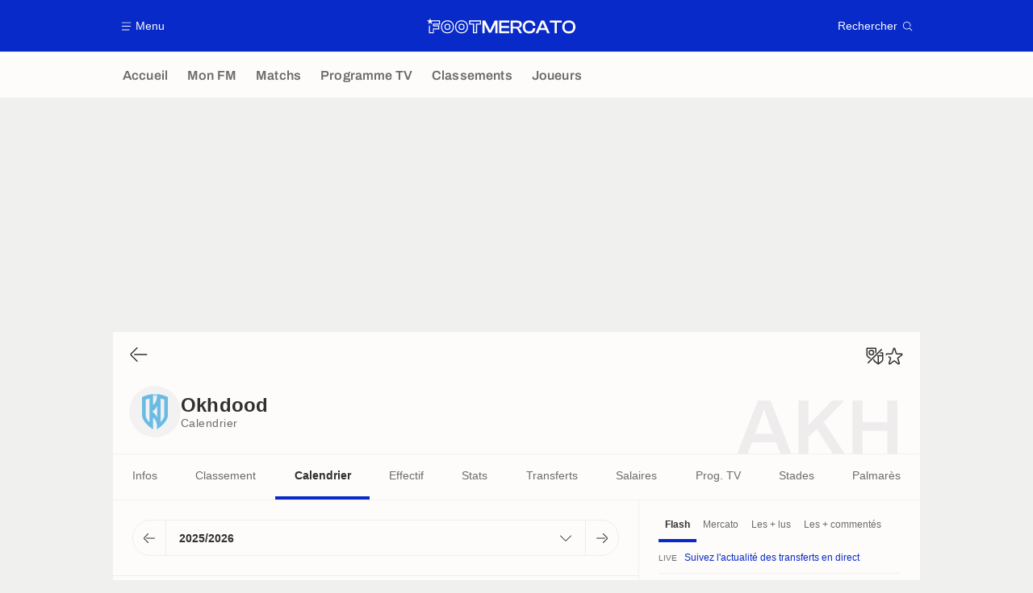

--- FILE ---
content_type: text/html; charset=UTF-8
request_url: https://www.footmercato.net/club/al-akhdoud/calendrier
body_size: 21053
content:
    <!doctype html>
<html lang="fr" class="no-js" >
    <head>
        <meta charset="UTF-8">
        <meta name="viewport" content="width=device-width,initial-scale=1,maximum-scale=1,user-scalable=no">

                                            <link rel="preconnect" href="https://optiyield.opti-digital.com">
                <link rel="dns-prefetch" href="https://optiyield.opti-digital.com">
                        <link rel="preconnect" href="https://securepubads.g.doubleclick.net">
            <link rel="dns-prefetch" href="https://securepubads.g.doubleclick.net">
            <link rel="preconnect" href="https://c.amazon-adsystem.com">
            <link rel="dns-prefetch" href="https://c.amazon-adsystem.com">
            <link rel="preconnect" href="https://ib.adnxs.com">
            <link rel="dns-prefetch" href="https://ib.adnxs.com">
                                                <link rel="preconnect" href="https://sdk.privacy-center.org">
                    <link rel="dns-prefetch" href="https://sdk.privacy-center.org">
                                            <link rel="preconnect" href="https://logs1409.xiti.com">
        <link rel="dns-prefetch" href="https://logs1409.xiti.com">

                            
                                <script>document.documentElement.classList.remove("no-js");</script>
        
                    <style>body{background:#fff;-webkit-animation:-start 6s steps(1,end) 0s 1 normal both;-moz-animation:-start 6s steps(1,end) 0s 1 normal both;-ms-animation:-start 6s steps(1,end) 0s 1 normal both;animation:-start 6s steps(1,end) 0s 1 normal both}@-webkit-keyframes -start{from{visibility:hidden}to{visibility:visible}}@-moz-keyframes -start{from{visibility:hidden}to{visibility:visible}}@-ms-keyframes -start{from{visibility:hidden}to{visibility:visible}}@-o-keyframes -start{from{visibility:hidden}to{visibility:visible}}@keyframes -start{from{visibility:hidden}to{visibility:visible}}</style>
            <noscript><style>body{-webkit-animation:none;-moz-animation:none;-ms-animation:none;animation:none}</style></noscript>
                        










<style>
:root, body .forceLightmode {
    --grey1000: #303030;
    --grey1000rgb: 48,48,48;
    --grey900: #474747;
    --grey800: #6B6B6B;
    --grey400: #E1E1E0;
    --grey300: #EEECEC;
    --grey200: #F0F0EF;
    --grey100: #F2F2F2;
    --grey0: #FEFCFB;
    --grey0rgb: 254,252,251;
    --primary: #072AC8;
    --primaryRGB: 7,42,200;
    --onPrimary: #FEFCFB;
    --onPrimaryRGB: 254,252,251;

    --secondary: #CA0709;
    --secondaryRGB: 202,7,9;
    --onSecondary: #FEFCFB;
    --onSecondaryRGB: 254,252,251;

    --yellow-card: #FFC107;
    --red-card: #D32F2F;

    --success: #7CB342;
    --warning: #FDB935;
    --danger: #E53935;

    --live: #CA0709;
    --liveRGB: 202,7,9;
    --onLive: #FEFCFB;

    --betclic: #E20014;
    --parionssport: #00265A;
    --pmu: #007831;
    --unibet: #3AAA35;
    --winamax: #B5121B;
    --zebet: #CF0C1C;
}

body.darkmode, body .forceDarkmode {
            --grey1000: #FEFCFB;
            --grey1000rgb: 254,252,251;
            --grey900: #B8B8B8;
            --grey800: #98989F;
            --grey400: #0D0D0D;
            --grey300: #242424;
            --grey200: #000000;
            --grey100: #2C2C2E;
            --grey0: #171717;
            --grey0rgb: 23,23,23;
    
    --primary: #2972FA;
    --primaryRGB: 41,114,250;
    --onPrimary: #171717;
    --onPrimaryRGB: 23,23,23;

    --secondary: #EF3120;
    --secondaryRGB: 239,49,32;
    --onSecondary: #FEFCFB;
    --onSecondaryRGB: 254,252,251;

    --yellow-card: #FFC107;
    --red-card: #D32F2F;

    --success: #3BC14F;
    --warning: #FCB045;
    --danger: #FC5545;

    --live: #EF3120;
    --liveRGB: 239,49,32;
    --onLive: #FEFCFB;

    --betclicDark: #FF707D;
    --parionssportDark: #063574;
    --pmuDark: #00B84B;
    --unibetDark: #77D373;
    --winamaxDark: #F27D84;
    --zebetDark: #F77882;
}
</style>

            <link rel="stylesheet" href="https://www.footmercato.net/build/css/common.2f823942.css">
                    
                    <title>Calendrier Okhdood, Résultats Match Domicile/Ext</title>
<meta name="description" content="Retrouvez le calendrier de tous les matches du club Okhdood en championnat et dans toutes les compétitions du club : résultats et live."/>


<meta property="og:site_name" content="Foot Mercato : Info Transferts Football - Actu Foot Transfert"/>
<meta property="og:url" content="https://www.footmercato.net/club/al-akhdoud/calendrier"/>
<meta property="og:type" content="website"/>
<meta property="og:title" content="Calendrier Okhdood, Résultats Match Domicile/Ext"/>
<meta property="og:description" content="Retrouvez le calendrier de tous les matches du club Okhdood en championnat et dans toutes les compétitions du club : résultats et live."/>
<meta property="og:image" content="https://www.footmercato.net/build/images/cover-fr.97524046.jpg"/>
    <meta property="og:image:width" content="1200"/>
    <meta property="og:image:height" content="675"/>

<meta name="twitter:site" content="@footmercato"/>
<meta name="twitter:card" content="summary_large_image"/>
<meta name="twitter:title" content="Calendrier Okhdood, Résultats Match Domicile/Ext"/>
<meta name="twitter:description" content="Retrouvez le calendrier de tous les matches du club Okhdood en championnat et dans toutes les compétitions du club : résultats et live."/>
<meta name="twitter:image" content="https://www.footmercato.net/build/images/cover-fr.97524046.jpg"/>
<meta name="twitter:url" content="https://www.footmercato.net/club/al-akhdoud/calendrier"/>
<meta name="twitter:app:name:iphone" content="Foot Mercato"/>
<meta name="twitter:app:id:iphone" content="537919329"/>
<meta name="twitter:app:name:ipad" content="Foot Mercato"/>
<meta name="twitter:app:id:ipad" content="537919329"/>
<meta name="twitter:app:name:googleplay" content="Foot Mercato"/>
<meta name="twitter:app:id:googleplay" content="net.footmercato.mobile"/>
<meta name="twitter:widgets:theme" content=""/>
    <meta name="twitter:creator" content=""/>

<meta property="fb:app_id" content="188207067884072"/>

    <link rel="canonical" href="https://www.footmercato.net/club/al-akhdoud/calendrier"/>







<meta name="robots" content="max-image-preview:large">

<meta name="apple-mobile-web-app-title" content="Foot Mercato">
<meta name="apple-itunes-app" content="app-id=537919329">
<meta name="application-name" content="Foot Mercato">

    <meta name="theme-color" content="#f3f3f2">

<meta name="msapplication-TileColor" content="#072AC8">
<meta name="msapplication-TileImage" content="https://www.footmercato.net/build/favicons/mstile-150x150.png">
<meta name="msapplication-config" content="https://www.footmercato.net/browserconfig.xml">

        
        <link rel="manifest" href="https://www.footmercato.net/manifest.json">
        <link rel="apple-touch-icon" href="https://www.footmercato.net/build/favicons/apple-touch-icon.003c90f9.png">
<link rel="icon" type="image/png" sizes="16x16" href="https://www.footmercato.net/build/favicons/favicon-16x16.92bf6a1d.png">
<link rel="icon" type="image/png" id="favicon32" sizes="32x32" href="https://www.footmercato.net/build/favicons/favicon-32x32.45ab321b.png" data-src-alert="https://www.footmercato.net/build/favicons/favicon-32x32-alert.4f670079.png" data-src="https://www.footmercato.net/build/favicons/favicon-32x32.45ab321b.png">
<link rel="icon" type="image/png" sizes="192x192" href="https://www.footmercato.net/build/favicons/android-chrome-192x192.88189be8.png"  />
<link rel="icon" type="image/png" sizes="512x512" href="https://www.footmercato.net/build/favicons/android-chrome-512x512.b8dfbce8.png"  />
<link rel="mask-icon" href="https://www.footmercato.net/build/favicons/safari-pinned-tab.430333f4.svg" color="#072ac8">


                    <script type="application/ld+json">
                [{"@context":"https:\/\/schema.org","@type":"BreadcrumbList","itemListElement":[{"@type":"ListItem","name":"Accueil","position":1,"item":"https:\/\/www.footmercato.net\/"},{"@type":"ListItem","name":"\u00c9quipes","position":2,"item":"https:\/\/www.footmercato.net\/club\/"},{"@type":"ListItem","name":"Okhdood","position":3,"item":"https:\/\/www.footmercato.net\/club\/al-akhdoud\/"},{"@type":"ListItem","name":"Calendrier","position":4}]},{"@context":"https:\/\/schema.org","@type":"SportsTeam","name":"Al Okhdood","gender":"https:\/\/schema.org\/Male","mainEntityOfPage":"https:\/\/www.footmercato.net\/club\/al-akhdoud\/","sport":"Soccer","alternateName":"Okhdood","image":"https:\/\/assets-fr.imgfoot.com\/media\/cache\/150x150\/al-okhdood.png","coach":{"@type":"Person","name":"Marius \u015eumudic\u0103","mainEntityOfPage":"https:\/\/www.footmercato.net\/entraineur\/marius-ninel-sumudica"}}]
            </script>
                    </head>

    <body class="page page--team_club_calendar pageTeam  " data-kvcontent="team3001194880721891015"
    data-kvteam="3001194880721891015" data-id="3001194880721891015" data-page="team_club_calendar"  data-website="Foot Mercato" data-privacyPolicyURL="https://www.footmercato.net/politique-cookie" data-disqus=footmercato-1 >
                                            <div class="reg-int">
                        <div id="/45503615/tab_footmercato/interstitiel_data"
             class="gtag gtag--t gtag--int "
             data-sizes='[[1, 1]]'
             data-context="tab"
             data-code="interstitiel_data"
             data-path="/45503615/tab_footmercato/interstitiel_data"
             data-appnexus-id=""
             data-teads-id=""
             data-pubmatic-id=""
             data-rubicon-id=""
             data-ix-id=""
                             data-equativ-id=""
             data-mediasquare-id=""
             data-nexx360-id=""
             data-seedtag-id=""
             data-taboola-id=""
             data-smilewanted-id=""
             data-optidigital-id=""
             data-ttd-id=""
                
        ></div>
    

                        <div id="/45503615/mweb_footmercato/interstitiel_data"
             class="gtag gtag--m gtag--int "
             data-sizes='[[1, 1]]'
             data-context="mweb"
             data-code="interstitiel_data"
             data-path="/45503615/mweb_footmercato/interstitiel_data"
             data-appnexus-id=""
             data-teads-id=""
             data-pubmatic-id=""
             data-rubicon-id=""
             data-ix-id=""
                             data-equativ-id=""
             data-mediasquare-id=""
             data-nexx360-id=""
             data-seedtag-id=""
             data-taboola-id=""
             data-smilewanted-id=""
             data-optidigital-id=""
             data-ttd-id=""
                
        ></div>
    
        </div>
        <div class="reg-ovr">
                <div id="/45503615/mweb_footmercato/overlay_data"
             class="gtag gtag--m gtag--ovr "
             data-sizes='[[300, 50], [320, 50], [300, 100], [320, 100], &quot;fluid&quot;]'
             data-context="mweb"
             data-code="overlay_data"
             data-path="/45503615/mweb_footmercato/overlay_data"
             data-appnexus-id="19062951"
             data-teads-id="130817"
             data-pubmatic-id=""
             data-rubicon-id="306442"
             data-ix-id="559156"
                             data-equativ-id="91512"
             data-mediasquare-id="footmercato.net_overlay-data_atf_banner_mobile"
             data-nexx360-id="iwmqzulr"
             data-seedtag-id="34290298"
             data-taboola-id="MWeb_FootMercato/Overlay_DATA"
             data-smilewanted-id="adversport.com_hb_3"
             data-optidigital-id="DATA_Overlay"
             data-ttd-id="MWeb_FootMercato/Overlay_DATA"
                
        ></div>
    
    <a class="reg-ovr_close hidden">&times;</a>
</div>


                                                
                            <div class="main">
                                            <header class="logoHeader">
    <div class="logoHeader__container">
        
<a  class="button button--alternate button--medium   "   role=button data-menumodal=open aria-label=Menu>
    <span class="button__iconWrapper">
            
<svg xmlns="http://www.w3.org/2000/svg" width="13" height="13" fill="currentColor" viewBox="0 0 24 24">
    <path d="M2.25 4.5h19.5c.413 0 .75-.338.75-.75a.752.752 0 0 0-.75-.75H2.25a.752.752 0 0 0-.75.75c0 .412.337.75.75.75ZM21.75 11.25H2.25a.752.752 0 0 0-.75.75c0 .412.337.75.75.75h19.5c.413 0 .75-.338.75-.75a.752.752 0 0 0-.75-.75ZM18.75 19.5H2.25a.752.752 0 0 0-.75.75c0 .413.337.75.75.75h16.5c.413 0 .75-.337.75-.75a.752.752 0 0 0-.75-.75Z"/>
</svg>


        </span><span class="button__textWrapper">Menu</span>
</a>


                    <a href="https://www.footmercato.net/" class="logoHeader__logo" aria-label="Foot Mercato : Info Transferts Football - Actu Foot Transfert">
                
<svg xmlns="http://www.w3.org/2000/svg" fill="none" viewBox="0 0 386 40" width="184" height="19">
      <title>Foot Mercato : Info Transferts Football - Actu Foot Transfert</title>
      <path fill="currentColor" fill-rule="evenodd" d="M33.93 6.07H10.35L8.38 0 6.4 6.07h-.64v.02H0l5.18 3.76-1.98 6.08 5.18-3.76 5.17 3.76-1.98-6.08 1.83-1.33h17.95v5.91H15.5v7h13.86l.01 5.35H15.5v10H7.68l.03-17.89-2.49 1.83-.04 18.51h12.74l.01-10h13.95l-.02-10.24H18.28v-2.12h15.64l.01-10.8ZM166.76 25.5l-2.77 6.53-2.87-6.55-9.37-18.9h-7.54v32.94h5.78V19.36l-.17-4.1 1.78 4.24 8.99 18.09h6.61l8.99-18.1 1.78-4.23-.17 4.12v20.14h5.77V6.58h-7.54l-9.27 18.92Zm47.42 14.02h-26.37V6.58h26.37v5.26h-20.6v8.5h19.88v5.22h-19.88v8.7h20.6v5.26Zm23.42-13.91c5.86-.55 9.21-3.88 9.21-9.23 0-6.14-4.54-9.8-12.13-9.8h-17v32.94h5.77V27h5.63c4 0 5.4 1.12 6.73 3.48l5.19 9.04h6.63l-5.63-9.8c-1.15-2.03-2.27-3.38-4.4-4.11Zm3.24-8.51c0 3.75-1.8 5.27-6.21 5.27h-11.21V11.84h11.21c4.37 0 6.21 1.57 6.21 5.26Zm12.88-6.38C256.75 7.69 261 6.09 266 6.09c9.37 0 15.69 5.17 15.68 12.85v1h-6.3v-1c0-4.84-3.16-7.3-9.38-7.3-7.45 0-10.88 3.67-10.88 11.41s3.47 11.35 10.93 11.35c6.31 0 9.38-2.39 9.38-7.3v-.91h6.3v.91a11.7 11.7 0 0 1-4.4 9.45C274.52 38.81 270.6 40 266 40c-5 0-9.29-1.59-12.34-4.63-3.05-3.04-4.66-7.27-4.66-12.32 0-5.05 1.69-9.3 4.72-12.33Zm51.02-4.14h-7.69l-14.64 32.94h6.4l3.71-8.41h16.66l3.7 8.41h6.5L304.81 6.75l-.07-.17ZM300.85 12l1.8 4.42 4.2 9.45h-12l4.2-9.46 1.8-4.41Zm31.08-.16h-12.7V6.58h31.08v5.26h-12.65v27.68h-5.73V11.84Zm36.96-5.75c-5 0-9.33 1.6-12.39 4.63-3.06 3.03-4.69 7.3-4.69 12.33s1.62 9.28 4.69 12.32c3.07 3.04 7.35 4.63 12.39 4.63C379.3 40 386 33.35 386 23.05c0-10.3-6.7-16.96-17.11-16.96Zm11.07 17c0 7.74-3.52 11.35-11.07 11.35-7.55 0-11-3.5-11-11.35s3.5-11.41 11-11.41S380 15.27 380 23.05l-.04.04Zm-343.31-.36c0 10.18 6.74 17 16.74 17 10.04 0 16.78-6.82 16.78-17s-6.77-17-16.78-17c-10.01 0-16.74 6.82-16.74 17Zm2.66.04c0-8.69 5.53-14.3 14.08-14.3a14.05 14.05 0 0 1 10.29 3.86c2.51 2.53 3.83 6.14 3.83 10.44s-1.32 7.9-3.83 10.44a14.09 14.09 0 0 1-10.29 3.86c-8.55 0-14.08-5.61-14.08-14.3Zm6.27-.01c0 5.32 2.7 8.14 7.81 8.14h.01c5.13 0 7.83-2.8 7.83-8.14 0-5.34-2.71-8.16-7.84-8.16-6.46 0-7.81 4.44-7.81 8.16Zm2.74 0c0-3.98 1.37-5.45 5.07-5.45h.01c3.67 0 5.09 1.49 5.09 5.45s-1.4 5.43-5.1 5.43c-3.7 0-5.07-1.45-5.07-5.43ZM90 39.73c-10 0-16.74-6.82-16.74-17S80 5.81 90 5.81c10 0 16.78 6.82 16.78 17S100 39.73 90 39.73Zm0-31.26c-8.55 0-14.08 5.61-14.08 14.3 0 8.69 5.53 14.3 14.08 14.3a14.09 14.09 0 0 0 10.29-3.86 14.49 14.49 0 0 0 3.83-10.44 14.45 14.45 0 0 0-3.83-10.44A14.05 14.05 0 0 0 90 8.47Zm0 22.43c-5.11 0-7.82-2.82-7.82-8.14 0-3.72 1.36-8.16 7.82-8.16 5.12 0 7.83 2.82 7.83 8.16S95.13 30.9 90 30.9Zm0-13.59c-3.69 0-5.07 1.47-5.07 5.45 0 3.98 1.38 5.43 5.07 5.43 3.69 0 5.1-1.47 5.1-5.43s-1.43-5.45-5.1-5.45Zm29.78 22.22h10.83V17.1h10.1v-11h-31.07v11h10.14v22.43Zm7.9-2.88h-5.07l.05-22.37h-10.14V9h25.26v5.23h-10.1v22.42Z" clip-rule="evenodd"/>
</svg>


            </a>
        
         
<a  class="button button--alternate button--medium   "   role=button data-searchmodal=open aria-label=Rechercher>
    <span class="button__textWrapper">Rechercher</span><span class="button__iconWrapper">
            
<svg xmlns="http://www.w3.org/2000/svg" width="13" height="13" fill="currentColor" viewBox="0 0 24 24">
    <path d="M22.282 21.218 16.8 15.735a.747.747 0 0 0-1.058 0c-2.91 2.902-7.642 2.902-10.552 0A7.421 7.421 0 0 1 3 10.455c0-1.988.78-3.862 2.19-5.265A7.386 7.386 0 0 1 10.455 3c1.995 0 3.87.78 5.28 2.19a7.411 7.411 0 0 1 1.822 7.552.751.751 0 0 0 .48.945.751.751 0 0 0 .945-.48A8.897 8.897 0 0 0 16.8 4.14a8.901 8.901 0 0 0-6.338-2.625 8.902 8.902 0 0 0-6.33 2.625 8.871 8.871 0 0 0-2.625 6.33c0 2.393.93 4.65 2.625 6.345a9.046 9.046 0 0 0 6.33 2.617 8.964 8.964 0 0 0 5.783-2.114l4.98 4.98c.15.15.337.217.532.217a.747.747 0 0 0 .532-1.275l-.007-.023Z"/>
</svg>


        </span>
</a>

    </div>
</header>

                        <div class="mainNavigation">
    <nav class="mainNavigation__container">
        <ul class="mainNavigation__list">
                            <li class="mainNavigation__item">
                    <a href=/ class="mainNavigationButton   " >
    <span class="mainNavigationButton__iconText">
<svg xmlns="http://www.w3.org/2000/svg" width="24" height="24" fill="currentColor" viewBox="0 0 24 24">
    <path class="svgActive" d="m21.367 8.182-7.5-6.022a2.959 2.959 0 0 0-3.735 0l-7.5 6.022a3.02 3.02 0 0 0-1.132 2.37v9.765c0 1.208.96 2.19 2.145 2.19h3.712c1.186 0 2.145-.982 2.145-2.19v-4.95c0-.382.285-.69.646-.69h3.712c.353 0 .645.308.645.69v4.95c0 1.208.96 2.19 2.145 2.19h3.713c1.184 0 2.145-.982 2.145-2.19v-9.764a3.02 3.02 0 0 0-1.133-2.37h-.008Z"/>
    <path class="svgInactive" d="m21.367 8.182-7.5-6.022a2.948 2.948 0 0 0-3.727 0l-7.5 6.022a3.05 3.05 0 0 0-1.14 2.37v8.198c0 .413.337.75.75.75s.75-.337.75-.75v-8.197c0-.466.21-.916.578-1.2l7.5-6.023a1.468 1.468 0 0 1 1.852 0l7.508 6.022c.36.285.57.728.57 1.2v9.758c0 .383-.293.69-.645.69H16.65c-.352 0-.645-.308-.645-.69v-4.95c0-1.207-.96-2.19-2.137-2.19h-3.72c-1.178 0-2.138.982-2.138 2.19v4.95c0 .383-.292.69-.645.69H3.757a.752.752 0 0 0-.75.75c0 .413.338.75.75.75h3.608c1.185 0 2.145-.983 2.145-2.19v-4.95c0-.383.285-.69.638-.69h3.72c.352 0 .637.307.637.69v4.95c0 1.207.96 2.19 2.145 2.19h3.713c1.184 0 2.145-.983 2.145-2.19v-9.757c0-.923-.428-1.808-1.133-2.37h-.008Z"/>
</svg>

<span class="mainNavigationButton__iconText__shortText">Accueil</span>
        <span class="mainNavigationButton__iconText__text">Accueil</span>
    </span></a>

                </li>
                            <li class="mainNavigation__item">
                    <a href=/mon-fm/ class="mainNavigationButton   " >
    <span class="mainNavigationButton__iconText">
<svg xmlns="http://www.w3.org/2000/svg" width="24" height="24" fill="currentColor" viewBox="0 0 24 24">
  <path class="svgActive" d="M22.417 9.457c-.217-.637-.78-1.05-1.44-1.05l-5.767-.03-1.838-5.872a1.433 1.433 0 0 0-1.38-1.012c-.637 0-1.192.404-1.38 1.012L8.76 8.4H3.007c-.66 0-1.222.412-1.44 1.05a1.56 1.56 0 0 0 .533 1.748l4.68 3.547-1.785 5.723c-.203.652.03 1.357.585 1.747a1.476 1.476 0 0 0 1.762-.03l4.613-3.532 4.68 3.532a1.474 1.474 0 0 0 1.762.03c.555-.39.788-1.095.585-1.747l-1.785-5.723 4.68-3.547c.533-.405.75-1.11.533-1.748l.007.008Z"/>
  <path class="svgInactive"  d="M22.418 9.457a1.503 1.503 0 0 0-1.44-1.05l-5.768-.022-1.83-5.88A1.431 1.431 0 0 0 12 1.493c-.637 0-1.185.397-1.38 1.02L8.903 8.024l-.135.383H3.023c-.54 0-1.02.277-1.298.735a1.59 1.59 0 0 0-.045 1.552.747.747 0 0 0 1.013.307A.747.747 0 0 0 3 9.99c-.007-.015 0-.068.023-.082h5.745c.66 0 1.245-.428 1.447-1.073L12 3.12l1.785 5.722a1.526 1.526 0 0 0 1.448 1.073h5.745v.098l-2.633 1.995s-.045.037-.067.06L15.9 13.86s-.075.06-.097.09a.729.729 0 0 0-.188.758l1.943 6.225c.015.06-.015.067-.008.067l-4.68-3.532a1.451 1.451 0 0 0-1.747 0l-4.665 3.54s-.038-.015-.023-.075l1.943-6.226a.81.81 0 0 0-.285-.847l-2.258-1.702a.752.752 0 0 0-1.05.15.752.752 0 0 0 .15 1.05l1.86 1.402-1.785 5.723c-.21.652.03 1.357.585 1.747a1.476 1.476 0 0 0 1.763-.03l4.612-3.532 4.68 3.532a1.474 1.474 0 0 0 1.763.038c.555-.39.787-1.096.585-1.748l-1.785-5.722 2.047-1.546s.053-.037.075-.06l2.558-1.942c.532-.398.75-1.103.532-1.748l-.007-.014Z"/>
</svg>

<span class="mainNavigationButton__iconText__shortText">Mon FM</span>
        <span class="mainNavigationButton__iconText__text">Mon FM</span>
    </span></a>

                </li>
                            <li class="mainNavigation__item">
                    <a href=/live/ class="mainNavigationButton   " >
    <span class="mainNavigationButton__iconText">
<svg xmlns="http://www.w3.org/2000/svg" width="24" height="24" fill="currentColor" viewBox="0 0 24 24">
    <path class="svgActive" d="M4.5 15V9h-3v6h3ZM9 12c0 1.395.953 2.573 2.25 2.903V9.098A2.994 2.994 0 0 0 9 12ZM15 12a2.994 2.994 0 0 0-2.25-2.902v5.805A2.994 2.994 0 0 0 15 12ZM19.5 9v6h3V9h-3Z"/>
    <path class="svgActive" d="M1.5 6v1.5h3.75c.412 0 .75.338.75.75v7.5c0 .413-.338.75-.75.75H1.5V18a3 3 0 0 0 3 3h6.75v-4.567A4.492 4.492 0 0 1 7.5 12c0-2.227 1.62-4.08 3.75-4.433V3H4.5a3 3 0 0 0-3 3ZM19.5 3h-6.75v4.567A4.492 4.492 0 0 1 16.5 12c0 2.227-1.62 4.08-3.75 4.433V21h6.75a3 3 0 0 0 3-3v-1.5h-3.75a.752.752 0 0 1-.75-.75v-7.5c0-.412.337-.75.75-.75h3.75V6a3 3 0 0 0-3-3Z"/>
    <path class="svgInactive" d="M19.5 3h-15a3 3 0 0 0-3 3v11.25c0 .413.337.75.75.75s.75-.337.75-.75v-.75h2.25c.412 0 .75-.337.75-.75v-7.5a.752.752 0 0 0-.75-.75H3V6c0-.825.675-1.5 1.5-1.5h6.75v3.067A4.505 4.505 0 0 0 7.5 12a4.505 4.505 0 0 0 3.75 4.433V19.5h-7.5a.752.752 0 0 0-.75.75c0 .413.337.75.75.75H19.5a3 3 0 0 0 3-3V6a3 3 0 0 0-3-3Zm-15 6v6H3V9h1.5Zm8.25.105A3 3 0 0 1 15 12a3 3 0 0 1-2.25 2.895v-5.79ZM9 12a3 3 0 0 1 2.25-2.895v5.79A3 3 0 0 1 9 12Zm10.5 7.5h-6.75v-3.067A4.505 4.505 0 0 0 16.5 12a4.505 4.505 0 0 0-3.75-4.433V4.5h6.75c.825 0 1.5.675 1.5 1.5v1.5h-2.25a.752.752 0 0 0-.75.75v7.5c0 .413.337.75.75.75H21V18c0 .825-.675 1.5-1.5 1.5ZM21 15h-1.5V9H21v6Z"/>
</svg>

<span class="mainNavigationButton__iconText__shortText">Matchs</span>
        <span class="mainNavigationButton__iconText__text">Matchs</span>
    </span></a>

                </li>
                            <li class="mainNavigation__item">
                    <a href=/programme-tv/ class="mainNavigationButton   " >
    <span class="mainNavigationButton__iconText">
<svg xmlns="http://www.w3.org/2000/svg" width="24" height="24" fill="currentColor" viewBox="0 0 24 24">
    <path class="svgActive" fill-rule="evenodd" clip-rule="evenodd" d="M22.5 15.75V6a3 3 0 0 0-3-3h-15a3 3 0 0 0-3 3v9.75c0 1.335.87 2.468 2.078 2.858l-1.11 1.11a.756.756 0 0 0 0 1.064c.15.143.337.218.532.218a.768.768 0 0 0 .533-.218l2.032-2.032h12.87l2.033 2.032c.15.143.337.218.532.218a.768.768 0 0 0 .532-.218.756.756 0 0 0 0-1.064l-1.11-1.11A3.002 3.002 0 0 0 22.5 15.75Zm-12-7.5H9v6c0 .412-.338.75-.75.75a.752.752 0 0 1-.75-.75v-6H6a.752.752 0 0 1-.75-.75c0-.412.338-.75.75-.75h4.5c.412 0 .75.338.75.75s-.338.75-.75.75Zm5.962 6.24a.747.747 0 0 1-.712.51.936.936 0 0 1-.24-.037.752.752 0 0 1-.473-.48l-2.25-6.743a.758.758 0 0 1 .473-.953.758.758 0 0 1 .953.473l1.537 4.613 1.538-4.613c.134-.39.555-.6.952-.473.39.136.6.556.473.953l-2.25 6.742v.008Z"/>
    <path class="svgInactive" d="M22.5 15.78V5.97A2.977 2.977 0 0 0 19.53 3H4.47A2.977 2.977 0 0 0 1.5 5.97V15c0 .412.337.75.75.75S3 15.412 3 15V5.97c0-.81.66-1.47 1.47-1.47h15.06c.81 0 1.47.66 1.47 1.47v9.81c0 .81-.66 1.47-1.47 1.47H5.25a.747.747 0 0 0-.285.06.753.753 0 0 0-.247.165l-2.25 2.25A.747.747 0 0 0 3 21a.768.768 0 0 0 .533-.218l2.032-2.032h12.877l2.033 2.032c.15.15.337.218.532.218a.747.747 0 0 0 .532-1.275l-1.116-1.117a2.955 2.955 0 0 0 2.085-2.82l-.008-.008Z"/>
    <path class="svgInactive" d="M8.25 15c.412 0 .75-.338.75-.75v-6h1.5c.412 0 .75-.338.75-.75a.752.752 0 0 0-.75-.75H6a.752.752 0 0 0-.75.75c0 .412.338.75.75.75h1.5v6c0 .412.338.75.75.75ZM15.068 14.543l.045.09c.03.052.067.097.105.142.022.022.037.045.06.06.067.052.135.09.21.12l.015.008c.075.022.15.037.232.037a.794.794 0 0 0 .233-.037l.015-.008a.728.728 0 0 0 .21-.12c.022-.023.045-.038.06-.06a.635.635 0 0 0 .105-.143c.015-.03.03-.052.045-.09.007-.022.022-.037.03-.052l2.25-6.75a.761.761 0 0 0-.473-.953.741.741 0 0 0-.945.473l-1.537 4.62-1.538-4.62a.749.749 0 1 0-1.417.48l2.25 6.75.03.053h.015Z"/>
</svg>

<span class="mainNavigationButton__iconText__shortText">Prog TV</span>
        <span class="mainNavigationButton__iconText__text">Programme TV</span>
    </span></a>

                </li>
                            <li class="mainNavigation__item">
                    <a href=/classement/ class="mainNavigationButton   " >
    <span class="mainNavigationButton__iconText">
<svg xmlns="http://www.w3.org/2000/svg" width="24" height="24" fill="currentColor" viewBox="0 0 24 24">
    <path class="svgActive" d="M18.75 11.25h-3V4.5a3 3 0 0 0-3-3h-1.5a3 3 0 0 0-3 3v3.75h-3a3 3 0 0 0-3 3v8.25a3 3 0 0 0 3 3h13.5a3 3 0 0 0 3-3v-5.25a3 3 0 0 0-3-3Zm.57 6.262c-.12.18-.293.316-.518.413-.224.098-.487.15-.787.15-.338 0-.623-.052-.848-.157a1.11 1.11 0 0 1-.517-.435 1.192 1.192 0 0 1-.172-.638v-.098h.81v.113c0 .172.06.315.172.413.12.105.293.15.517.15.226 0 .383-.045.503-.15.12-.098.18-.256.18-.458 0-.158-.03-.277-.098-.36a.43.43 0 0 0-.247-.18.955.955 0 0 0-.33-.06h-.367v-.63h.36c.112 0 .21-.015.3-.06a.53.53 0 0 0 .217-.188.605.605 0 0 0 .082-.322.651.651 0 0 0-.075-.315.446.446 0 0 0-.21-.18.803.803 0 0 0-.307-.06.813.813 0 0 0-.315.06.45.45 0 0 0-.225.18.612.612 0 0 0-.075.3v.09h-.795v-.15c0-.225.053-.42.172-.592.12-.166.285-.3.503-.398a1.94 1.94 0 0 1 .75-.135c.285 0 .532.037.75.128.21.09.375.217.495.39.12.165.18.367.18.6a.953.953 0 0 1-.323.72c-.097.082-.202.15-.33.202v.03c.218.06.398.18.533.345.135.172.21.39.21.66-.008.24-.067.45-.195.622Zm-8.513-12.87c.128-.007.285-.045.458-.09.172-.052.352-.112.525-.187.18-.075.338-.15.473-.24h.374v3.45h.915v.675h-2.737v-.675h.982v-2.43h-.99v-.502ZM7.507 15H4.516v-.217c0-.18.038-.345.098-.488.067-.15.15-.285.262-.412.112-.12.24-.24.375-.353.135-.112.277-.217.42-.322.165-.128.322-.248.465-.368.15-.12.263-.248.36-.39a.8.8 0 0 0 .135-.457.595.595 0 0 0-.06-.24.594.594 0 0 0-.188-.203.672.672 0 0 0-.345-.075c-.15 0-.27.023-.367.075a.455.455 0 0 0-.218.21.633.633 0 0 0-.074.33v.217h-.803s0-.052-.015-.082c0-.037-.007-.082-.007-.135 0-.293.067-.533.202-.72.135-.188.315-.33.548-.42.232-.09.487-.135.78-.135.262 0 .487.037.667.105.173.075.315.172.428.3.104.12.18.247.232.39a1.302 1.302 0 0 1-.038.93c-.067.158-.157.3-.277.435-.112.143-.255.27-.412.398-.158.127-.33.247-.51.375-.09.06-.18.127-.263.187a2.96 2.96 0 0 0-.21.165c-.053.06-.098.113-.135.165h1.942V15Z"/>
    <path class="svgInactive" d="M18.75 11.25h-3V4.5a3 3 0 0 0-3-3h-1.5a3 3 0 0 0-3 3v3.75H4.905a2.66 2.66 0 0 0-2.655 2.655v7.845c0 .413.337.75.75.75s.75-.337.75-.75v-7.845c0-.637.518-1.155 1.155-1.155H8.25V21H6a.752.752 0 0 0-.75.75c0 .413.338.75.75.75h12.75a3 3 0 0 0 3-3v-5.25a3 3 0 0 0-3-3ZM14.25 21h-4.5V4.5c0-.825.675-1.5 1.5-1.5h1.5c.825 0 1.5.675 1.5 1.5V21Zm6-1.5c0 .825-.675 1.5-1.5 1.5h-3v-8.25h3c.825 0 1.5.675 1.5 1.5v5.25Z"/>
    <path class="svgInactive" d="M6.135 12.84c-.15.12-.3.24-.465.367-.142.105-.285.21-.42.323a4.232 4.232 0 0 0-.375.353 1.496 1.496 0 0 0-.262.405 1.19 1.19 0 0 0-.098.495V15H7.5v-.735H5.565a.63.63 0 0 1 .135-.158c.06-.052.128-.112.21-.172.083-.06.173-.12.263-.188.18-.127.352-.247.51-.374.157-.128.3-.255.412-.39.12-.136.21-.286.278-.436.067-.15.105-.33.105-.517 0-.135-.023-.27-.068-.412a1.028 1.028 0 0 0-.232-.398 1.137 1.137 0 0 0-.428-.293 1.708 1.708 0 0 0-.66-.112c-.292 0-.555.045-.78.135-.225.09-.412.232-.547.42-.135.188-.203.428-.203.72v.135a.2.2 0 0 0 .015.082h.803v-.217c0-.135.022-.24.075-.33a.534.534 0 0 1 .217-.21.764.764 0 0 1 .368-.075c.15 0 .262.03.345.082.09.053.15.12.187.203.038.082.06.158.06.24a.818.818 0 0 1-.135.457c-.09.135-.21.27-.36.39v-.007ZM12.638 4.125h-.375c-.143.082-.3.165-.473.24a4.892 4.892 0 0 1-.525.188c-.172.052-.33.082-.457.09v.502h.99v2.43h-.983v.675h2.745v-.675h-.915v-3.45h-.007ZM18.772 15.885v-.022c.128-.053.233-.128.33-.21a.903.903 0 0 0 .323-.713.998.998 0 0 0-.18-.6 1.12 1.12 0 0 0-.495-.39 1.94 1.94 0 0 0-.75-.135c-.285 0-.533.045-.75.143a1.168 1.168 0 0 0-.503.397c-.12.172-.18.367-.18.592v.15h.795v-.09c0-.12.03-.217.075-.3a.465.465 0 0 1 .218-.18.813.813 0 0 1 .315-.06c.12 0 .217.023.307.06.09.038.158.098.21.18a.567.567 0 0 1 .075.308c0 .135-.03.24-.082.322a.48.48 0 0 1-.218.188.651.651 0 0 1-.3.06h-.36v.63h.368c.12 0 .232.015.33.052a.508.508 0 0 1 .247.18c.068.083.098.203.098.36 0 .21-.06.36-.18.466-.12.097-.285.15-.503.15-.217 0-.397-.053-.51-.15a.531.531 0 0 1-.18-.413v-.113h-.81v.105c0 .24.06.45.173.638.112.188.285.33.517.435.225.105.51.157.848.157.307 0 .57-.052.795-.15.225-.097.397-.232.517-.412.12-.172.188-.383.188-.622 0-.27-.068-.488-.21-.66a1.078 1.078 0 0 0-.533-.353h.015Z"/>
</svg>

<span class="mainNavigationButton__iconText__shortText">Class.</span>
        <span class="mainNavigationButton__iconText__text">Classements</span>
    </span></a>

                </li>
                            <li class="mainNavigation__item">
                    <a href=/joueur/ class="mainNavigationButton   " >
    <span class="mainNavigationButton__iconText"><span class="mainNavigationButton__iconText__shortText">Joueurs</span>
        <span class="mainNavigationButton__iconText__text">Joueurs</span>
    </span></a>

                </li>
                    </ul>
    </nav>
</div>

                    
                                                        <div id="/45503615/desk_footmercato/header_data"
             class="gtag gtag--d  gtag--header"
             data-sizes='[[970, 250], [728, 90], [970, 90], [1000, 250]]'
             data-context="desk"
             data-code="header_data"
             data-path="/45503615/desk_footmercato/header_data"
             data-appnexus-id="19062921"
             data-teads-id="130817"
             data-pubmatic-id="3178925"
             data-rubicon-id="703174"
             data-ix-id="559128"
                             data-equativ-id="91491"
             data-mediasquare-id="footmercato.net_header_atf_mban_desktop"
             data-nexx360-id="bma2vyn8"
             data-seedtag-id="34290278"
             data-taboola-id="Desk_FootMercato/Header_DATA"
             data-smilewanted-id="adversport.com_hb_2"
             data-optidigital-id=""
             data-ttd-id="Desk_FootMercato/Header_DATA"
                
        ></div>
    
                    
                            <div class="group group--1 ">
                                    <div class="group__main ">
                        <div class="dataTopBar">
    <div class="dataTopBar__actionBack">
        <button class="dataTopBar__back" aria-label="retour" data-navigationBack>
            
<svg xmlns="http://www.w3.org/2000/svg" width="24" height="24" fill="currentColor" viewBox="0 0 24 24">
    <path d="M21.75 11.25h-15A.752.752 0 0 0 6 12c0 .412.338.75.75.75h15c.413 0 .75-.338.75-.75a.752.752 0 0 0-.75-.75Z" />
    <path d="M3.217 12.533A.742.742 0 0 1 3 12c0-.203.075-.39.217-.533l7.193-7.185a.747.747 0 1 0-1.058-1.057L2.16 10.41A2.23 2.23 0 0 0 1.5 12c0 .6.232 1.162.66 1.59l7.192 7.192c.15.15.338.218.533.218a.747.747 0 0 0 .533-1.275l-7.193-7.193h-.008Z" />
</svg>


        </button>
    </div>

    <div class="dataTopBar__pageDataHeaderIdentity">
        <div class="pageDataHeaderIdentity ">
    <div class="pageDataHeaderIdentity__image pageDataHeaderIdentity__image--team">
            <img
                    src="data:image/svg+xml,%3Csvg%20xmlns='http://www.w3.org/2000/svg'%20viewBox='0%200%2016%2016'%3E%3C/svg%3E"
            data-src="https://assets-fr.imgfoot.com/media/cache/150x150/al-okhdood.png"
            
                                        alt="Logo Al Okhdood"
                width="16"        height="16"    />

    </div>
    <div class="pageDataHeaderIdentity__labels">
        <div class="pageDataHeaderIdentity__label">Okhdood</div>
                    <div class="pageDataHeaderIdentity__secondaryLabel">
                                    Calendrier
                            </div>
            </div>
</div>

    </div>

    <div class="dataTopBar__actions">
                    <button
                class="dataTopBar__comparator"
                data-modal="modalComparator"
                data-target="#teamComparator"
                data-filter="team"
                data-api="https://www.footmercato.net/comparator/teams?teamsIds%5B0%5D=3001194880721891015"
                aria-label="Comparer les stats"
            >
                
<svg xmlns="http://www.w3.org/2000/svg" width="24" height="24" fill="currentColor" viewBox="0 0 24 24">
    <path d="M6.12 15.45a.76.76 0 0 0 .6-.3.752.752 0 0 0-.15-1.05l-2.775-2.077A1.971 1.971 0 0 1 3 10.44V3h9.42v4.65c0 .412.338.75.75.75s.75-.338.75-.75v-5.4a.752.752 0 0 0-.75-.75H2.25a.752.752 0 0 0-.75.75v8.19a3.46 3.46 0 0 0 1.395 2.783L5.67 15.3c.135.098.293.15.45.15ZM21.75 7.35h-2.67a.752.752 0 0 0-.75.75c0 .413.338.75.75.75H21v1.912h-5.332a.752.752 0 0 0-.75.75c0 .368.27.66.622.728v8.01l-3.165-2.378a1.96 1.96 0 0 1-.795-1.537.743.743 0 0 0-.772-.728.743.743 0 0 0-.728.773c.03 1.08.54 2.063 1.395 2.7l4.365 3.278c.135.097.293.15.45.15a.771.771 0 0 0 .45-.15l4.365-3.278a3.46 3.46 0 0 0 1.395-2.782v-8.19a.752.752 0 0 0-.75-.75V7.35Zm-1.545 10.522L17.04 20.25v-7.988H21v4.028c0 .63-.292 1.2-.795 1.582Z"/>
    <path d="M4.132 7.612A3.582 3.582 0 0 0 7.71 11.19a3.582 3.582 0 0 0 3.577-3.577A3.582 3.582 0 0 0 7.71 4.034a3.582 3.582 0 0 0-3.578 3.577Zm5.655 0a2.077 2.077 0 1 1-4.154 0 2.077 2.077 0 0 1 4.154 0ZM20.82 3.18a.747.747 0 0 0-1.058 0L3.18 19.755a.747.747 0 0 0 .532 1.275.768.768 0 0 0 .533-.218L20.82 4.245a.747.747 0 0 0 0-1.058V3.18Z"/>
</svg>


            </button>
                            <button class="dataTopBar__favoriteButton" aria-label="⭐️" data-favorite="0" data-id="3001194880721891015" data-type="teams">
                
<svg xmlns="http://www.w3.org/2000/svg" width="24" height="24" fill="currentColor" viewBox="0 0 24 24">
  <path class="svgActive" d="M22.417 9.457c-.217-.637-.78-1.05-1.44-1.05l-5.767-.03-1.838-5.872a1.433 1.433 0 0 0-1.38-1.012c-.637 0-1.192.404-1.38 1.012L8.76 8.4H3.007c-.66 0-1.222.412-1.44 1.05a1.56 1.56 0 0 0 .533 1.748l4.68 3.547-1.785 5.723c-.203.652.03 1.357.585 1.747a1.476 1.476 0 0 0 1.762-.03l4.613-3.532 4.68 3.532a1.474 1.474 0 0 0 1.762.03c.555-.39.788-1.095.585-1.747l-1.785-5.723 4.68-3.547c.533-.405.75-1.11.533-1.748l.007.008Z"/>
  <path class="svgInactive"  d="M22.418 9.457a1.503 1.503 0 0 0-1.44-1.05l-5.768-.022-1.83-5.88A1.431 1.431 0 0 0 12 1.493c-.637 0-1.185.397-1.38 1.02L8.903 8.024l-.135.383H3.023c-.54 0-1.02.277-1.298.735a1.59 1.59 0 0 0-.045 1.552.747.747 0 0 0 1.013.307A.747.747 0 0 0 3 9.99c-.007-.015 0-.068.023-.082h5.745c.66 0 1.245-.428 1.447-1.073L12 3.12l1.785 5.722a1.526 1.526 0 0 0 1.448 1.073h5.745v.098l-2.633 1.995s-.045.037-.067.06L15.9 13.86s-.075.06-.097.09a.729.729 0 0 0-.188.758l1.943 6.225c.015.06-.015.067-.008.067l-4.68-3.532a1.451 1.451 0 0 0-1.747 0l-4.665 3.54s-.038-.015-.023-.075l1.943-6.226a.81.81 0 0 0-.285-.847l-2.258-1.702a.752.752 0 0 0-1.05.15.752.752 0 0 0 .15 1.05l1.86 1.402-1.785 5.723c-.21.652.03 1.357.585 1.747a1.476 1.476 0 0 0 1.763-.03l4.612-3.532 4.68 3.532a1.474 1.474 0 0 0 1.763.038c.555-.39.787-1.096.585-1.748l-1.785-5.722 2.047-1.546s.053-.037.075-.06l2.558-1.942c.532-.398.75-1.103.532-1.748l-.007-.014Z"/>
</svg>


            </button>
            </div>
</div>

    <div class="dataHeader">
    <div class="dataHeader__pageDataHeaderIdentity">
        <div class="pageDataHeaderIdentity pageDataHeaderIdentity--big">
    <div class="pageDataHeaderIdentity__image pageDataHeaderIdentity__image--team">
            <img
                    src="data:image/svg+xml,%3Csvg%20xmlns='http://www.w3.org/2000/svg'%20viewBox='0%200%2028%2028'%3E%3C/svg%3E"
            data-src="https://assets-fr.imgfoot.com/media/cache/150x150/al-okhdood.png"
            
                                        alt="Logo Al Okhdood"
                width="28"        height="28"    />

    </div>
    <h1 class="pageDataHeaderIdentity__labels">
        <div class="pageDataHeaderIdentity__label">Okhdood</div>
                    <div class="pageDataHeaderIdentity__secondaryLabel">
                                    Calendrier
                            </div>
            </h1>
</div>

    </div>
            <div class="dataHeader__watermark">AKH</div>
        </div>


                </div>
            
            
                        </div>
    <div class="group group--2 ">
                                    <div class="group__main ">
                        <div class="tabs tabs--menu tabs--scrollable " data-tabs >
    <nav class="tabs__links" data-tabsLinks>
        <ul>
                            <li>
                    <a href="https://www.footmercato.net/club/al-akhdoud/" class=" "
                       data-tabsLink   >
                                                    Infos
                        
                                            </a>
                                    </li>
                            <li>
                    <a href="https://www.footmercato.net/club/al-akhdoud/classement" class=" "
                       data-tabsLink   >
                                                    Classement
                        
                                            </a>
                                    </li>
                            <li>
                    <a href="https://www.footmercato.net/club/al-akhdoud/calendrier" class="active "
                       data-tabsLink   >
                                                    Calendrier
                        
                                            </a>
                                    </li>
                            <li>
                    <a href="https://www.footmercato.net/club/al-akhdoud/effectif/" class=" "
                       data-tabsLink   >
                                                    Effectif
                        
                                            </a>
                                    </li>
                            <li>
                    <a href="https://www.footmercato.net/club/al-akhdoud/stats" class=" "
                       data-tabsLink   >
                                                    Stats
                        
                                            </a>
                                    </li>
                            <li>
                    <a href="https://www.footmercato.net/club/al-akhdoud/tableau/" class=" "
                       data-tabsLink   >
                                                    Transferts
                        
                                            </a>
                                    </li>
                            <li>
                    <a href="https://www.footmercato.net/club/al-akhdoud/salaires" class=" "
                       data-tabsLink   >
                                                    Salaires
                        
                                            </a>
                                    </li>
                            <li>
                    <a href="https://www.footmercato.net/programme-tv/club/al-akhdoud" class=" "
                       data-tabsLink   >
                                                    Prog. TV
                        
                                            </a>
                                    </li>
                            <li>
                    <a href="https://www.footmercato.net/club/al-akhdoud/stade" class=" "
                       data-tabsLink   >
                                                    Stades
                        
                                            </a>
                                    </li>
                            <li>
                    <a href="https://www.footmercato.net/club/al-akhdoud/palmares" class=" "
                       data-tabsLink   >
                                                    Palmarès
                        
                                            </a>
                                    </li>
                        <span class="tabs__indicator" data-tabsIndicator></span>
        </ul>
    </nav>
    <div class="tabs__subMenuSlot" data-tabsSubMenuSlot></div>
    </div>


                </div>
            
            
                        </div>
    <div class="group group--3 ">
                                    <div class="group__main ">
                                    <div id="/45503615/mweb_footmercato/atf_data_2"
             class="gtag gtag--m gtag--atf_data_2 "
             data-sizes='[[320, 100], [320, 50], &quot;fluid&quot;]'
             data-context="mweb"
             data-code="atf_data_2"
             data-path="/45503615/mweb_footmercato/atf_data_2"
             data-appnexus-id="19062946"
             data-teads-id="130817"
             data-pubmatic-id="3178946"
             data-rubicon-id="1066838"
             data-ix-id="559151"
                             data-equativ-id="91502"
             data-mediasquare-id="footmercato.net_header_atf_banner_mobile"
             data-nexx360-id="z8hrc2q3"
             data-seedtag-id="34290317"
             data-taboola-id="MWeb_FootMercato/ATF_DATA_2"
             data-smilewanted-id="adversport.com_hb_4"
             data-optidigital-id=""
             data-ttd-id="MWeb_FootMercato/ATF_DATA_2"
                
        ></div>
    

    <div id="teamMatches" class="wrapper " >
                
<div class="blockSingle " >
    <div class="blockSingle__container">
        
        <div class="blockSingle__content ">
            <div class="select " >
            <a class="select__navigation select__navigation--prev"
            role="button"
            aria-label="→"
                            data-filter="season"
                data-value="2024"
                data-target="#teamMatches"
                data-api="https://www.footmercato.net/club/3001194880721891015/seasonal-calendar?seasonShortName=2024&amp;currentSeason=2025"
                                    >
            
<svg xmlns="http://www.w3.org/2000/svg" width="16" height="16" fill="currentColor" viewBox="0 0 24 24">
    <path d="M21.75 11.25h-15A.752.752 0 0 0 6 12c0 .412.338.75.75.75h15c.413 0 .75-.338.75-.75a.752.752 0 0 0-.75-.75Z" />
    <path d="M3.217 12.533A.742.742 0 0 1 3 12c0-.203.075-.39.217-.533l7.193-7.185a.747.747 0 1 0-1.058-1.057L2.16 10.41A2.23 2.23 0 0 0 1.5 12c0 .6.232 1.162.66 1.59l7.192 7.192c.15.15.338.218.533.218a.747.747 0 0 0 .533-1.275l-7.193-7.193h-.008Z" />
</svg>


        </a>
    
    <div class="select__input" data-select="1">
                                    <a role="button" aria-label="2025/2026" class="select__inputButton" data-selectbutton="1">
                                                            <span class="select__inputButtonLabels">
                                                    <span class="select__inputButtonLabel" data-selectlabel>2025/2026</span>
                                                                    </span>
                    <span class="select__inputButtonChevron">
                        
<svg xmlns="http://www.w3.org/2000/svg" width="16" height="16" fill="currentColor" viewBox="0 0 24 24">
    <path d="M12 20.25a2.54 2.54 0 0 1-1.785-.735l-8.498-8.498A.747.747 0 1 1 2.775 9.96l8.497 8.497c.398.398 1.05.398 1.448 0l8.497-8.497a.747.747 0 1 1 1.058 1.057l-8.498 8.498a2.508 2.508 0 0 1-1.785.735H12Z"/>
</svg>


                    </span>
                </a>
                                                                    <ul class="select__floatingList hidden" data-selectlist="1">
                            <li class="select__item">
                    <a role="button"
                       class="select__itemButton active "
                                                  data-selectitem="1"
                           data-filter="season"
                           data-value="2025"
                           data-target="#teamMatches"
                           data-api="https://www.footmercato.net/club/3001194880721891015/seasonal-calendar?seasonShortName=2025&amp;currentSeason=2025"                                                                                                   >
                        <div class="select__inputButtonImages" data-selectimage>
                                                                                </div>
                        <span class="select__itemWrapper">
                            <span class="select__itemLabel" data-selectlabel>2025/2026</span>
                            <span class="select__itemSubLabel" data-selectsublabel></span>
                        </span>
                    </a>
                </li>
                            <li class="select__item">
                    <a role="button"
                       class="select__itemButton  "
                                                  data-selectitem="1"
                           data-filter="season"
                           data-value="2024"
                           data-target="#teamMatches"
                           data-api="https://www.footmercato.net/club/3001194880721891015/seasonal-calendar?seasonShortName=2024&amp;currentSeason=2025"                                                                                                   >
                        <div class="select__inputButtonImages" data-selectimage>
                                                                                </div>
                        <span class="select__itemWrapper">
                            <span class="select__itemLabel" data-selectlabel>2024/2025</span>
                            <span class="select__itemSubLabel" data-selectsublabel></span>
                        </span>
                    </a>
                </li>
                            <li class="select__item">
                    <a role="button"
                       class="select__itemButton  "
                                                  data-selectitem="1"
                           data-filter="season"
                           data-value="2023"
                           data-target="#teamMatches"
                           data-api="https://www.footmercato.net/club/3001194880721891015/seasonal-calendar?seasonShortName=2023&amp;currentSeason=2025"                                                                                                   >
                        <div class="select__inputButtonImages" data-selectimage>
                                                                                </div>
                        <span class="select__itemWrapper">
                            <span class="select__itemLabel" data-selectlabel>2023/2024</span>
                            <span class="select__itemSubLabel" data-selectsublabel></span>
                        </span>
                    </a>
                </li>
                    </ul>
    </div>

            <a class="select__navigation select__navigation--next"
            role="button"
            aria-label="←"
                            data-filter="season"
                data-value="2023"
                data-target="#teamMatches"
                data-api="https://www.footmercato.net/club/3001194880721891015/seasonal-calendar?seasonShortName=2023&amp;currentSeason=2025"
                                    >
            
<svg xmlns="http://www.w3.org/2000/svg" width="16" height="16" fill="currentColor" viewBox="0 0 24 24">
    <path d="M18 12a.752.752 0 0 0-.75-.75h-15a.752.752 0 0 0-.75.75c0 .412.337.75.75.75h15c.413 0 .75-.338.75-.75Z" />
    <path d="m21.84 10.41-7.192-7.193a.747.747 0 1 0-1.058 1.058l7.192 7.192c.143.143.218.33.218.533s-.075.39-.218.533l-7.192 7.192A.747.747 0 0 0 14.123 21a.768.768 0 0 0 .532-.218l7.193-7.192c.427-.428.66-.99.66-1.59 0-.6-.233-1.162-.66-1.59h-.008Z" />
</svg>


        </a>
            </div>

        </div>
    </div>
</div>

    <div class="filtersTabs " data-tabs>
    <nav class="filtersTabs__links" data-tabsLinks>
                                    <a href="#tabFixture"
                    class="filtersTabs__link active"
                    data-tabsLink
                                                        >
                    Matchs à venir
                </a>
                                                <a href="#tabPlayed"
                    class="filtersTabs__link "
                    data-tabsLink
                                                        >
                    Résultats
                </a>
                        </nav>
            <div class="filtersTabs__contents" data-tabsContents>
            <span class="filtersTabs__loader" data-tabsLoader>
                
<svg class="starAnimated" xmlns="http://www.w3.org/2000/svg" xmlns:xlink="http://www.w3.org/1999/xlink" viewBox="0 0 64 64" width="64" height="64" shape-rendering="geometricPrecision" text-rendering="geometricPrecision">
    <style>
        <![CDATA[
            #eHtr1IfNndV3 {animation: eHtr1IfNndV3_s_do 3500ms linear infinite normal forwards}@keyframes eHtr1IfNndV3_s_do { 0% {stroke-dashoffset: 244.174465;animation-timing-function: cubic-bezier(0.68,-0.55,0.265,1.55)} 50% {stroke-dashoffset: 0} 100% {stroke-dashoffset: 0}}
            #eHtr1IfNndV4 {animation: eHtr1IfNndV4_s_do 3500ms linear infinite normal forwards}@keyframes eHtr1IfNndV4_s_do { 0% {stroke-dashoffset: 244.174465} 50% {stroke-dashoffset: 244.174465;animation-timing-function: cubic-bezier(0.68,-0.55,0.265,1.55)} 100% {stroke-dashoffset: 0}}]]>
    </style>
    <path d="M32,1.6L24.5,24.8h-24.5L19.8,39.1L12.2,62.3L32,48L51.8,62.3L44.3,39.1L64,24.8h-24.5L32,1.6v0Z" transform="matrix(0.830678 0 0 0.830678 5.418304 5.459838)" fill="none" stroke="currentColor" stroke-width="4" class="starAnimated__backgroundLine" />
    <path id="eHtr1IfNndV3" d="M13.450226,24.800002L0,24.8L19.8,39.1L12.2,62.3L32,48L51.8,62.3L44.3,39.1L64,24.8h-24.5L31.999998,1.599996c0,0-5.249999,16.240003-7.499998,23.200004h-11.74801" transform="matrix(0.830678 0 0 0.830678 5.418304 5.459838)" fill="none" stroke="currentColor" stroke-width="4" stroke-linecap="square" stroke-dashoffset="244.174465" stroke-dasharray="244.174465" class="starAnimated__animatedLine" />
    <path id="eHtr1IfNndV4" d="M13.450226,24.800002L0,24.8L19.8,39.1L12.2,62.3L32,48L51.8,62.3L44.3,39.1L64,24.8h-24.5L31.999998,1.599996c0,0-5.249999,16.240003-7.499998,23.200004l-9.669776.000002" transform="matrix(0.830678 0 0 0.830678 5.418304 5.459838)" fill="none" stroke="currentColor" stroke-width="4" stroke-linecap="square" stroke-dashoffset="244.174465" stroke-dasharray="244.174465" class="starAnimated__frontLine" />
</svg>


            </span>
                            <div id="tabFixture" class="filtersTabs__tab active"  data-tabsContent>
                        
<div class="blockVertical  ">
            <div class="blockVertical__title">
            <div class="title">
    <p class="title__left">janvier 2026</p></div>

        </div>
    
    <div class="blockVertical__contents  ">
                    <div class="blockVertical__content ">
                
<div class="matchFull" data-live-id="7084300862542331840" data-live-value="fixture000" data-live="0">
    <a href="/live/7084300862542331840-al-ittihad-vs-al-okhdood" class="matchFull__link">
                    <span class="matchFull__teams">

                <span class="matchFull__team">
                    <span class="matchTeam ">
        <img
                    src="data:image/svg+xml,%3Csvg%20xmlns='http://www.w3.org/2000/svg'%20viewBox='0%200%2016%2016'%3E%3C/svg%3E"
            data-src="https://assets-fr.imgfoot.com/media/cache/60x60/al-ittihad-djeddah.png"
            
                                        alt="Logo Al Ittihad"
        class="matchTeam__logo"        width="16"        height="16"    />


    <span class="matchTeam__name">Ittihad</span></span>
</span>

                
                <span class="matchFull__team matchFull__team--away">
                    <span class="matchTeam ">
        <img
                    src="data:image/svg+xml,%3Csvg%20xmlns='http://www.w3.org/2000/svg'%20viewBox='0%200%2016%2016'%3E%3C/svg%3E"
            data-src="https://assets-fr.imgfoot.com/media/cache/60x60/al-okhdood.png"
            
                                        alt="Logo Al Okhdood"
        class="matchTeam__logo"        width="16"        height="16"    />


    <span class="matchTeam__name">Okhdood</span></span>
</span>

                
            </span>
                <span class="matchFull__infos">
                            <span class="matchFull__dateTimeChrono"><span class="matchFull__infosDate">
                            <time datetime="2026-01-26T17:30:00+00:00">
                                18:30
                            </time>
                        </span></span>
                                    </span>
    </a>

    </div>

            </div>
                    <div class="blockVertical__content ">
                
<div class="matchFull" data-live-id="1803268881080092005" data-live-value="fixture000" data-live="0">
    <a href="/live/1803268881080092005-al-taawoun-vs-al-okhdood" class="matchFull__link">
                    <span class="matchFull__teams">

                <span class="matchFull__team">
                    <span class="matchTeam ">
        <img
                    src="data:image/svg+xml,%3Csvg%20xmlns='http://www.w3.org/2000/svg'%20viewBox='0%200%2016%2016'%3E%3C/svg%3E"
            data-src="https://assets-fr.imgfoot.com/media/cache/60x60/club/al-taawon.png"
            
                                        alt="Logo Al Taawoun"
        class="matchTeam__logo"        width="16"        height="16"    />


    <span class="matchTeam__name">Taawoun</span></span>
</span>

                
                <span class="matchFull__team matchFull__team--away">
                    <span class="matchTeam ">
        <img
                    src="data:image/svg+xml,%3Csvg%20xmlns='http://www.w3.org/2000/svg'%20viewBox='0%200%2016%2016'%3E%3C/svg%3E"
            data-src="https://assets-fr.imgfoot.com/media/cache/60x60/al-okhdood.png"
            
                                        alt="Logo Al Okhdood"
        class="matchTeam__logo"        width="16"        height="16"    />


    <span class="matchTeam__name">Okhdood</span></span>
</span>

                
            </span>
                <span class="matchFull__infos">
                            <span class="matchFull__dateTimeChrono"><span class="matchFull__infosDate">
                            <time datetime="2026-01-30T13:50:00+00:00">
                                30/01
                            </time>
                        </span></span>
                                    </span>
    </a>

    </div>

            </div>
            </div>
</div>

    
<div class="blockVertical  ">
            <div class="blockVertical__title">
            <div class="title">
    <p class="title__left">février 2026</p></div>

        </div>
    
    <div class="blockVertical__contents  ">
                    <div class="blockVertical__content ">
                
<div class="matchFull" data-live-id="7228920409810577289" data-live-value="fixture000" data-live="0">
    <a href="/live/7228920409810577289-al-okhdood-vs-neom" class="matchFull__link">
                    <span class="matchFull__teams">

                <span class="matchFull__team">
                    <span class="matchTeam ">
        <img
                    src="data:image/svg+xml,%3Csvg%20xmlns='http://www.w3.org/2000/svg'%20viewBox='0%200%2016%2016'%3E%3C/svg%3E"
            data-src="https://assets-fr.imgfoot.com/media/cache/60x60/al-okhdood.png"
            
                                        alt="Logo Al Okhdood"
        class="matchTeam__logo"        width="16"        height="16"    />


    <span class="matchTeam__name">Okhdood</span></span>
</span>

                
                <span class="matchFull__team matchFull__team--away">
                    <span class="matchTeam ">
        <img
                    src="data:image/svg+xml,%3Csvg%20xmlns='http://www.w3.org/2000/svg'%20viewBox='0%200%2016%2016'%3E%3C/svg%3E"
            data-src="https://assets-fr.imgfoot.com/media/cache/60x60/neom.png"
            
                                        alt="Logo NEOM"
        class="matchTeam__logo"        width="16"        height="16"    />


    <span class="matchTeam__name">NEOM</span></span>
</span>

                
            </span>
                <span class="matchFull__infos">
                            <span class="matchFull__dateTimeChrono"><span class="matchFull__infosDate">
                            <time datetime="2026-02-02T17:30:00+00:00">
                                02/02
                            </time>
                        </span></span>
                                    </span>
    </a>

    </div>

            </div>
                    <div class="blockVertical__content ">
                
<div class="matchFull" data-live-id="6166518562093943128" data-live-value="fixture000" data-live="0">
    <a href="/live/6166518562093943128-al-okhdood-vs-al-hilal" class="matchFull__link">
                    <span class="matchFull__teams">

                <span class="matchFull__team">
                    <span class="matchTeam ">
        <img
                    src="data:image/svg+xml,%3Csvg%20xmlns='http://www.w3.org/2000/svg'%20viewBox='0%200%2016%2016'%3E%3C/svg%3E"
            data-src="https://assets-fr.imgfoot.com/media/cache/60x60/al-okhdood.png"
            
                                        alt="Logo Al Okhdood"
        class="matchTeam__logo"        width="16"        height="16"    />


    <span class="matchTeam__name">Okhdood</span></span>
</span>

                
                <span class="matchFull__team matchFull__team--away">
                    <span class="matchTeam ">
        <img
                    src="data:image/svg+xml,%3Csvg%20xmlns='http://www.w3.org/2000/svg'%20viewBox='0%200%2016%2016'%3E%3C/svg%3E"
            data-src="https://assets-fr.imgfoot.com/media/cache/60x60/club/al-hilal.png"
            
                                        alt="Logo Al Hilal"
        class="matchTeam__logo"        width="16"        height="16"    />


    <span class="matchTeam__name">Al Hilal</span></span>
</span>

                
            </span>
                <span class="matchFull__infos">
                            <span class="matchFull__dateTimeChrono"><span class="matchFull__infosDate">
                            <time datetime="2026-02-05T17:30:00+00:00">
                                05/02
                            </time>
                        </span></span>
                                    </span>
    </a>

    </div>

            </div>
                    <div class="blockVertical__content ">
                
<div class="matchFull" data-live-id="3634515550705751204" data-live-value="fixture000" data-live="0">
    <a href="/live/3634515550705751204-al-hazm-rass-vs-al-okhdood" class="matchFull__link">
                    <span class="matchFull__teams">

                <span class="matchFull__team">
                    <span class="matchTeam ">
        <img
                    src="data:image/svg+xml,%3Csvg%20xmlns='http://www.w3.org/2000/svg'%20viewBox='0%200%2016%2016'%3E%3C/svg%3E"
            data-src="https://assets-fr.imgfoot.com/media/cache/60x60/club/al-hazm-rass.png"
            
                                        alt="Logo Al Hazm Rass"
        class="matchTeam__logo"        width="16"        height="16"    />


    <span class="matchTeam__name">Hazem</span></span>
</span>

                
                <span class="matchFull__team matchFull__team--away">
                    <span class="matchTeam ">
        <img
                    src="data:image/svg+xml,%3Csvg%20xmlns='http://www.w3.org/2000/svg'%20viewBox='0%200%2016%2016'%3E%3C/svg%3E"
            data-src="https://assets-fr.imgfoot.com/media/cache/60x60/al-okhdood.png"
            
                                        alt="Logo Al Okhdood"
        class="matchTeam__logo"        width="16"        height="16"    />


    <span class="matchTeam__name">Okhdood</span></span>
</span>

                
            </span>
                <span class="matchFull__infos">
                            <span class="matchFull__dateTimeChrono"><span class="matchFull__infosDate">
                            <time datetime="2026-02-12T17:30:00+00:00">
                                12/02
                            </time>
                        </span></span>
                                    </span>
    </a>

    </div>

            </div>
                    <div class="blockVertical__content ">
                
<div class="matchFull" data-live-id="4152452136247846463" data-live-value="fixture000" data-live="0">
    <a href="/live/4152452136247846463-al-okhdood-vs-al-quadisiya-khobar" class="matchFull__link">
                    <span class="matchFull__teams">

                <span class="matchFull__team">
                    <span class="matchTeam ">
        <img
                    src="data:image/svg+xml,%3Csvg%20xmlns='http://www.w3.org/2000/svg'%20viewBox='0%200%2016%2016'%3E%3C/svg%3E"
            data-src="https://assets-fr.imgfoot.com/media/cache/60x60/al-okhdood.png"
            
                                        alt="Logo Al Okhdood"
        class="matchTeam__logo"        width="16"        height="16"    />


    <span class="matchTeam__name">Okhdood</span></span>
</span>

                
                <span class="matchFull__team matchFull__team--away">
                    <span class="matchTeam ">
        <img
                    src="data:image/svg+xml,%3Csvg%20xmlns='http://www.w3.org/2000/svg'%20viewBox='0%200%2016%2016'%3E%3C/svg%3E"
            data-src="https://assets-fr.imgfoot.com/media/cache/60x60/club/al-quadisiya-khobar.png"
            
                                        alt="Logo Al Quadisiya Khobar"
        class="matchTeam__logo"        width="16"        height="16"    />


    <span class="matchTeam__name">Qadsiah</span></span>
</span>

                
            </span>
                <span class="matchFull__infos">
                            <span class="matchFull__dateTimeChrono"><span class="matchFull__infosDate">
                            <time datetime="2026-02-19T19:00:00+00:00">
                                19/02
                            </time>
                        </span></span>
                                    </span>
    </a>

    </div>

            </div>
                    <div class="blockVertical__content ">
                
<div class="matchFull" data-live-id="6740911096308439529" data-live-value="fixture000" data-live="0">
    <a href="/live/6740911096308439529-al-fateh-vs-al-okhdood" class="matchFull__link">
                    <span class="matchFull__teams">

                <span class="matchFull__team">
                    <span class="matchTeam ">
        <img
                    src="data:image/svg+xml,%3Csvg%20xmlns='http://www.w3.org/2000/svg'%20viewBox='0%200%2016%2016'%3E%3C/svg%3E"
            data-src="https://assets-fr.imgfoot.com/media/cache/60x60/club/al-fateh.png"
            
                                        alt="Logo Al Fateh"
        class="matchTeam__logo"        width="16"        height="16"    />


    <span class="matchTeam__name">Fateh</span></span>
</span>

                
                <span class="matchFull__team matchFull__team--away">
                    <span class="matchTeam ">
        <img
                    src="data:image/svg+xml,%3Csvg%20xmlns='http://www.w3.org/2000/svg'%20viewBox='0%200%2016%2016'%3E%3C/svg%3E"
            data-src="https://assets-fr.imgfoot.com/media/cache/60x60/al-okhdood.png"
            
                                        alt="Logo Al Okhdood"
        class="matchTeam__logo"        width="16"        height="16"    />


    <span class="matchTeam__name">Okhdood</span></span>
</span>

                
            </span>
                <span class="matchFull__infos">
                            <span class="matchFull__dateTimeChrono"><span class="matchFull__infosDate">
                            <time datetime="2026-02-22T19:00:00+00:00">
                                22/02
                            </time>
                        </span></span>
                                    </span>
    </a>

    </div>

            </div>
                    <div class="blockVertical__content ">
                
<div class="matchFull" data-live-id="3346144444789525205" data-live-value="fixture000" data-live="0">
    <a href="/live/3346144444789525205-al-najma-vs-al-okhdood" class="matchFull__link">
                    <span class="matchFull__teams">

                <span class="matchFull__team">
                    <span class="matchTeam ">
        <img
                    src="data:image/svg+xml,%3Csvg%20xmlns='http://www.w3.org/2000/svg'%20viewBox='0%200%2016%2016'%3E%3C/svg%3E"
            data-src="https://assets-fr.imgfoot.com/media/cache/60x60/al-najma.png"
            
                                        alt="Logo Al Najma"
        class="matchTeam__logo"        width="16"        height="16"    />


    <span class="matchTeam__name">Najma</span></span>
</span>

                
                <span class="matchFull__team matchFull__team--away">
                    <span class="matchTeam ">
        <img
                    src="data:image/svg+xml,%3Csvg%20xmlns='http://www.w3.org/2000/svg'%20viewBox='0%200%2016%2016'%3E%3C/svg%3E"
            data-src="https://assets-fr.imgfoot.com/media/cache/60x60/al-okhdood.png"
            
                                        alt="Logo Al Okhdood"
        class="matchTeam__logo"        width="16"        height="16"    />


    <span class="matchTeam__name">Okhdood</span></span>
</span>

                
            </span>
                <span class="matchFull__infos">
                            <span class="matchFull__dateTimeChrono"><span class="matchFull__infosDate">
                            <time datetime="2026-02-26T19:00:00+00:00">
                                26/02
                            </time>
                        </span></span>
                                    </span>
    </a>

    </div>

            </div>
            </div>
</div>

    
<div class="blockVertical  ">
            <div class="blockVertical__title">
            <div class="title">
    <p class="title__left">mars 2026</p></div>

        </div>
    
    <div class="blockVertical__contents  ">
                    <div class="blockVertical__content ">
                
<div class="matchFull" data-live-id="8913109778871325060" data-live-value="fixture000" data-live="0">
    <a href="/live/8913109778871325060-al-okhdood-vs-al-fayha" class="matchFull__link">
                    <span class="matchFull__teams">

                <span class="matchFull__team">
                    <span class="matchTeam ">
        <img
                    src="data:image/svg+xml,%3Csvg%20xmlns='http://www.w3.org/2000/svg'%20viewBox='0%200%2016%2016'%3E%3C/svg%3E"
            data-src="https://assets-fr.imgfoot.com/media/cache/60x60/al-okhdood.png"
            
                                        alt="Logo Al Okhdood"
        class="matchTeam__logo"        width="16"        height="16"    />


    <span class="matchTeam__name">Okhdood</span></span>
</span>

                
                <span class="matchFull__team matchFull__team--away">
                    <span class="matchTeam ">
        <img
                    src="data:image/svg+xml,%3Csvg%20xmlns='http://www.w3.org/2000/svg'%20viewBox='0%200%2016%2016'%3E%3C/svg%3E"
            data-src="https://assets-fr.imgfoot.com/media/cache/60x60/club/al-feiha.png"
            
                                        alt="Logo Al Fayha"
        class="matchTeam__logo"        width="16"        height="16"    />


    <span class="matchTeam__name">Fayha</span></span>
</span>

                
            </span>
                <span class="matchFull__infos">
                            <span class="matchFull__dateTimeChrono"><span class="matchFull__infosDate">
                            <time datetime="2026-03-05T19:00:00+00:00">
                                05/03
                            </time>
                        </span></span>
                                    </span>
    </a>

    </div>

            </div>
                    <div class="blockVertical__content ">
                
<div class="matchFull" data-live-id="4241817487006197495" data-live-value="fixture000" data-live="0">
    <a href="/live/4241817487006197495-al-shabab-vs-al-okhdood" class="matchFull__link">
                    <span class="matchFull__teams">

                <span class="matchFull__team">
                    <span class="matchTeam ">
        <img
                    src="data:image/svg+xml,%3Csvg%20xmlns='http://www.w3.org/2000/svg'%20viewBox='0%200%2016%2016'%3E%3C/svg%3E"
            data-src="https://assets-fr.imgfoot.com/media/cache/60x60/club/al-shabab.png"
            
                                        alt="Logo Al Shabab"
        class="matchTeam__logo"        width="16"        height="16"    />


    <span class="matchTeam__name">Shabab</span></span>
</span>

                
                <span class="matchFull__team matchFull__team--away">
                    <span class="matchTeam ">
        <img
                    src="data:image/svg+xml,%3Csvg%20xmlns='http://www.w3.org/2000/svg'%20viewBox='0%200%2016%2016'%3E%3C/svg%3E"
            data-src="https://assets-fr.imgfoot.com/media/cache/60x60/al-okhdood.png"
            
                                        alt="Logo Al Okhdood"
        class="matchTeam__logo"        width="16"        height="16"    />


    <span class="matchTeam__name">Okhdood</span></span>
</span>

                
            </span>
                <span class="matchFull__infos">
                            <span class="matchFull__dateTimeChrono"><span class="matchFull__infosDate">
                            <time datetime="2026-03-12T19:00:00+00:00">
                                12/03
                            </time>
                        </span></span>
                                    </span>
    </a>

    </div>

            </div>
            </div>
</div>

    
<div class="blockVertical  ">
            <div class="blockVertical__title">
            <div class="title">
    <p class="title__left">avril 2026</p></div>

        </div>
    
    <div class="blockVertical__contents  ">
                    <div class="blockVertical__content ">
                
<div class="matchFull" data-live-id="2926003073959678986" data-live-value="fixture000" data-live="0">
    <a href="/live/2926003073959678986-al-okhdood-vs-al-fateh" class="matchFull__link">
                    <span class="matchFull__teams">

                <span class="matchFull__team">
                    <span class="matchTeam ">
        <img
                    src="data:image/svg+xml,%3Csvg%20xmlns='http://www.w3.org/2000/svg'%20viewBox='0%200%2016%2016'%3E%3C/svg%3E"
            data-src="https://assets-fr.imgfoot.com/media/cache/60x60/al-okhdood.png"
            
                                        alt="Logo Al Okhdood"
        class="matchTeam__logo"        width="16"        height="16"    />


    <span class="matchTeam__name">Okhdood</span></span>
</span>

                
                <span class="matchFull__team matchFull__team--away">
                    <span class="matchTeam ">
        <img
                    src="data:image/svg+xml,%3Csvg%20xmlns='http://www.w3.org/2000/svg'%20viewBox='0%200%2016%2016'%3E%3C/svg%3E"
            data-src="https://assets-fr.imgfoot.com/media/cache/60x60/club/al-fateh.png"
            
                                        alt="Logo Al Fateh"
        class="matchTeam__logo"        width="16"        height="16"    />


    <span class="matchTeam__name">Fateh</span></span>
</span>

                
            </span>
                <span class="matchFull__infos">
                            <span class="matchFull__dateTimeChrono"><span class="matchFull__infosDate">
                            <time datetime="2026-04-03T19:00:00+00:00">
                                03/04
                            </time>
                        </span></span>
                                    </span>
    </a>

    </div>

            </div>
                    <div class="blockVertical__content ">
                
<div class="matchFull" data-live-id="1513943398022433705" data-live-value="fixture000" data-live="0">
    <a href="/live/1513943398022433705-al-okhdood-vs-al-nasr-riyadh" class="matchFull__link">
                    <span class="matchFull__teams">

                <span class="matchFull__team">
                    <span class="matchTeam ">
        <img
                    src="data:image/svg+xml,%3Csvg%20xmlns='http://www.w3.org/2000/svg'%20viewBox='0%200%2016%2016'%3E%3C/svg%3E"
            data-src="https://assets-fr.imgfoot.com/media/cache/60x60/al-okhdood.png"
            
                                        alt="Logo Al Okhdood"
        class="matchTeam__logo"        width="16"        height="16"    />


    <span class="matchTeam__name">Okhdood</span></span>
</span>

                
                <span class="matchFull__team matchFull__team--away">
                    <span class="matchTeam ">
        <img
                    src="data:image/svg+xml,%3Csvg%20xmlns='http://www.w3.org/2000/svg'%20viewBox='0%200%2016%2016'%3E%3C/svg%3E"
            data-src="https://assets-fr.imgfoot.com/media/cache/60x60/club/al-nasr-riyadh.png"
            
                                        alt="Logo Al Nasr Riyadh"
        class="matchTeam__logo"        width="16"        height="16"    />


    <span class="matchTeam__name">Nassr</span></span>
</span>

                
            </span>
                <span class="matchFull__infos">
                            <span class="matchFull__dateTimeChrono"><span class="matchFull__infosDate">
                            <time datetime="2026-04-09T19:00:00+00:00">
                                09/04
                            </time>
                        </span></span>
                                    </span>
    </a>

    </div>

            </div>
                    <div class="blockVertical__content ">
                
<div class="matchFull" data-live-id="2669904259812777841" data-live-value="fixture000" data-live="0">
    <a href="/live/2669904259812777841-damac-vs-al-okhdood" class="matchFull__link">
                    <span class="matchFull__teams">

                <span class="matchFull__team">
                    <span class="matchTeam ">
        <img
                    src="data:image/svg+xml,%3Csvg%20xmlns='http://www.w3.org/2000/svg'%20viewBox='0%200%2016%2016'%3E%3C/svg%3E"
            data-src="https://assets-fr.imgfoot.com/media/cache/60x60/damak-fc.png"
            
                                        alt="Logo Damac"
        class="matchTeam__logo"        width="16"        height="16"    />


    <span class="matchTeam__name">Damac</span></span>
</span>

                
                <span class="matchFull__team matchFull__team--away">
                    <span class="matchTeam ">
        <img
                    src="data:image/svg+xml,%3Csvg%20xmlns='http://www.w3.org/2000/svg'%20viewBox='0%200%2016%2016'%3E%3C/svg%3E"
            data-src="https://assets-fr.imgfoot.com/media/cache/60x60/al-okhdood.png"
            
                                        alt="Logo Al Okhdood"
        class="matchTeam__logo"        width="16"        height="16"    />


    <span class="matchTeam__name">Okhdood</span></span>
</span>

                
            </span>
                <span class="matchFull__infos">
                            <span class="matchFull__dateTimeChrono"><span class="matchFull__infosDate">
                            <time datetime="2026-04-23T19:00:00+00:00">
                                23/04
                            </time>
                        </span></span>
                                    </span>
    </a>

    </div>

            </div>
                    <div class="blockVertical__content ">
                
<div class="matchFull" data-live-id="5823632538069429720" data-live-value="fixture000" data-live="0">
    <a href="/live/5823632538069429720-al-okhdood-vs-al-ittifaq-dammam" class="matchFull__link">
                    <span class="matchFull__teams">

                <span class="matchFull__team">
                    <span class="matchTeam ">
        <img
                    src="data:image/svg+xml,%3Csvg%20xmlns='http://www.w3.org/2000/svg'%20viewBox='0%200%2016%2016'%3E%3C/svg%3E"
            data-src="https://assets-fr.imgfoot.com/media/cache/60x60/al-okhdood.png"
            
                                        alt="Logo Al Okhdood"
        class="matchTeam__logo"        width="16"        height="16"    />


    <span class="matchTeam__name">Okhdood</span></span>
</span>

                
                <span class="matchFull__team matchFull__team--away">
                    <span class="matchTeam ">
        <img
                    src="data:image/svg+xml,%3Csvg%20xmlns='http://www.w3.org/2000/svg'%20viewBox='0%200%2016%2016'%3E%3C/svg%3E"
            data-src="https://assets-fr.imgfoot.com/media/cache/60x60/club/al-ittifaq-dammam.png"
            
                                        alt="Logo Al Ittifaq Dammam"
        class="matchTeam__logo"        width="16"        height="16"    />


    <span class="matchTeam__name">Ettifaq</span></span>
</span>

                
            </span>
                <span class="matchFull__infos">
                            <span class="matchFull__dateTimeChrono"><span class="matchFull__infosDate">
                            <time datetime="2026-04-28T19:00:00+00:00">
                                28/04
                            </time>
                        </span></span>
                                    </span>
    </a>

    </div>

            </div>
            </div>
</div>

    
<div class="blockVertical  ">
            <div class="blockVertical__title">
            <div class="title">
    <p class="title__left">mai 2026</p></div>

        </div>
    
    <div class="blockVertical__contents  ">
                    <div class="blockVertical__content ">
                
<div class="matchFull" data-live-id="1267721070904436939" data-live-value="fixture000" data-live="0">
    <a href="/live/1267721070904436939-al-ahli-vs-al-okhdood" class="matchFull__link">
                    <span class="matchFull__teams">

                <span class="matchFull__team">
                    <span class="matchTeam ">
        <img
                    src="data:image/svg+xml,%3Csvg%20xmlns='http://www.w3.org/2000/svg'%20viewBox='0%200%2016%2016'%3E%3C/svg%3E"
            data-src="https://assets-fr.imgfoot.com/media/cache/60x60/al-ahli-fc-saudi-pro.png"
            
                                        alt="Logo Al Ahli"
        class="matchTeam__logo"        width="16"        height="16"    />


    <span class="matchTeam__name">Ahli</span></span>
</span>

                
                <span class="matchFull__team matchFull__team--away">
                    <span class="matchTeam ">
        <img
                    src="data:image/svg+xml,%3Csvg%20xmlns='http://www.w3.org/2000/svg'%20viewBox='0%200%2016%2016'%3E%3C/svg%3E"
            data-src="https://assets-fr.imgfoot.com/media/cache/60x60/al-okhdood.png"
            
                                        alt="Logo Al Okhdood"
        class="matchTeam__logo"        width="16"        height="16"    />


    <span class="matchTeam__name">Okhdood</span></span>
</span>

                
            </span>
                <span class="matchFull__infos">
                            <span class="matchFull__dateTimeChrono"><span class="matchFull__infosDate">
                            <time datetime="2026-05-02T19:00:00+00:00">
                                02/05
                            </time>
                        </span></span>
                                    </span>
    </a>

    </div>

            </div>
                    <div class="blockVertical__content ">
                
<div class="matchFull" data-live-id="203142193373340806" data-live-value="fixture000" data-live="0">
    <a href="/live/203142193373340806-al-kholood-vs-al-okhdood" class="matchFull__link">
                    <span class="matchFull__teams">

                <span class="matchFull__team">
                    <span class="matchTeam ">
        <img
                    src="data:image/svg+xml,%3Csvg%20xmlns='http://www.w3.org/2000/svg'%20viewBox='0%200%2016%2016'%3E%3C/svg%3E"
            data-src="https://assets-fr.imgfoot.com/media/cache/60x60/al-kholood.png"
            
                                        alt="Logo Al Kholood"
        class="matchTeam__logo"        width="16"        height="16"    />


    <span class="matchTeam__name">Al Kholood</span></span>
</span>

                
                <span class="matchFull__team matchFull__team--away">
                    <span class="matchTeam ">
        <img
                    src="data:image/svg+xml,%3Csvg%20xmlns='http://www.w3.org/2000/svg'%20viewBox='0%200%2016%2016'%3E%3C/svg%3E"
            data-src="https://assets-fr.imgfoot.com/media/cache/60x60/al-okhdood.png"
            
                                        alt="Logo Al Okhdood"
        class="matchTeam__logo"        width="16"        height="16"    />


    <span class="matchTeam__name">Okhdood</span></span>
</span>

                
            </span>
                <span class="matchFull__infos">
                            <span class="matchFull__dateTimeChrono"><span class="matchFull__infosDate">
                            <time datetime="2026-05-07T19:00:00+00:00">
                                07/05
                            </time>
                        </span></span>
                                    </span>
    </a>

    </div>

            </div>
                    <div class="blockVertical__content ">
                
<div class="matchFull" data-live-id="5492060645487095382" data-live-value="fixture000" data-live="0">
    <a href="/live/5492060645487095382-al-okhdood-vs-al-khaleej-saihat" class="matchFull__link">
                    <span class="matchFull__teams">

                <span class="matchFull__team">
                    <span class="matchTeam ">
        <img
                    src="data:image/svg+xml,%3Csvg%20xmlns='http://www.w3.org/2000/svg'%20viewBox='0%200%2016%2016'%3E%3C/svg%3E"
            data-src="https://assets-fr.imgfoot.com/media/cache/60x60/al-okhdood.png"
            
                                        alt="Logo Al Okhdood"
        class="matchTeam__logo"        width="16"        height="16"    />


    <span class="matchTeam__name">Okhdood</span></span>
</span>

                
                <span class="matchFull__team matchFull__team--away">
                    <span class="matchTeam ">
        <img
                    src="data:image/svg+xml,%3Csvg%20xmlns='http://www.w3.org/2000/svg'%20viewBox='0%200%2016%2016'%3E%3C/svg%3E"
            data-src="https://assets-fr.imgfoot.com/media/cache/60x60/al-khaleej.png"
            
                                        alt="Logo Al Khaleej Saihat"
        class="matchTeam__logo"        width="16"        height="16"    />


    <span class="matchTeam__name">Khaleej</span></span>
</span>

                
            </span>
                <span class="matchFull__infos">
                            <span class="matchFull__dateTimeChrono"><span class="matchFull__infosDate">
                            <time datetime="2026-05-13T19:00:00+00:00">
                                13/05
                            </time>
                        </span></span>
                                    </span>
    </a>

    </div>

            </div>
                    <div class="blockVertical__content ">
                
<div class="matchFull" data-live-id="7470926033764413751" data-live-value="fixture000" data-live="0">
    <a href="/live/7470926033764413751-al-riyadh-vs-al-okhdood" class="matchFull__link">
                    <span class="matchFull__teams">

                <span class="matchFull__team">
                    <span class="matchTeam ">
        <img
                    src="data:image/svg+xml,%3Csvg%20xmlns='http://www.w3.org/2000/svg'%20viewBox='0%200%2016%2016'%3E%3C/svg%3E"
            data-src="https://assets-fr.imgfoot.com/media/cache/60x60/al-riyadh-arabie-saoudite.png"
            
                                        alt="Logo Al Riyadh"
        class="matchTeam__logo"        width="16"        height="16"    />


    <span class="matchTeam__name">Riyadh</span></span>
</span>

                
                <span class="matchFull__team matchFull__team--away">
                    <span class="matchTeam ">
        <img
                    src="data:image/svg+xml,%3Csvg%20xmlns='http://www.w3.org/2000/svg'%20viewBox='0%200%2016%2016'%3E%3C/svg%3E"
            data-src="https://assets-fr.imgfoot.com/media/cache/60x60/al-okhdood.png"
            
                                        alt="Logo Al Okhdood"
        class="matchTeam__logo"        width="16"        height="16"    />


    <span class="matchTeam__name">Okhdood</span></span>
</span>

                
            </span>
                <span class="matchFull__infos">
                            <span class="matchFull__dateTimeChrono"><span class="matchFull__infosDate">
                            <time datetime="2026-05-21T19:00:00+00:00">
                                21/05
                            </time>
                        </span></span>
                                    </span>
    </a>

    </div>

            </div>
            </div>
</div>


                </div>
                            <div id="tabPlayed" class="filtersTabs__tab "  data-tabsContent>
                        
<div class="blockVertical  ">
            <div class="blockVertical__title">
            <div class="title">
    <p class="title__left">janvier 2026</p></div>

        </div>
    
    <div class="blockVertical__contents  ">
                    <div class="blockVertical__content ">
                
<div class="matchFull" data-live-id="5589145149818797935" data-live-value="played22100" data-live="0">
    <a href="/live/5589145149818797935-al-okhdood-vs-al-riyadh" class="matchFull__link">
                    <span class="matchFull__teams">

                <span class="matchFull__team">
                    <span class="matchTeam ">
        <img
                    src="data:image/svg+xml,%3Csvg%20xmlns='http://www.w3.org/2000/svg'%20viewBox='0%200%2016%2016'%3E%3C/svg%3E"
            data-src="https://assets-fr.imgfoot.com/media/cache/60x60/al-okhdood.png"
            
                                        alt="Logo Al Okhdood"
        class="matchTeam__logo"        width="16"        height="16"    />


    <span class="matchTeam__name">Okhdood</span><span class="matchTeam__card">
            
<svg xmlns="http://www.w3.org/2000/svg" width="16" height="16" viewBox="0 0 24 24" class="colorRedCardSvg">
    <path d="M15 1.5H9a3 3 0 0 0-3 3v15a3 3 0 0 0 3 3h6a3 3 0 0 0 3-3v-15a3 3 0 0 0-3-3Z"/>
</svg>


        </span></span>
<span class="matchFull__score ">2</span>
                        </span>

                                    <span class="matchFull__strikers matchFull__strikers--home">
                                                    <span class="matchFull__striker hidden" data-strikers='1'>
                                <span class="matchFull__strikerTime">62&#039;, 86&#039;</span>
                                <span class="matchFull__strikerName">Saeed Al Rubaie</span>
                            </span>
                                            </span>
                
                <span class="matchFull__team matchFull__team--away">
                    <span class="matchTeam ">
        <img
                    src="data:image/svg+xml,%3Csvg%20xmlns='http://www.w3.org/2000/svg'%20viewBox='0%200%2016%2016'%3E%3C/svg%3E"
            data-src="https://assets-fr.imgfoot.com/media/cache/60x60/al-riyadh-arabie-saoudite.png"
            
                                        alt="Logo Al Riyadh"
        class="matchTeam__logo"        width="16"        height="16"    />


    <span class="matchTeam__name">Riyadh</span></span>
<span class="matchFull__score ">2</span>
                        </span>

                                    <span class="matchFull__strikers matchFull__strikers--away">
                                                    <span class="matchFull__striker hidden" data-strikers='1'>
                                <span class="matchFull__strikerTime">26&#039;</span>
                                <span class="matchFull__strikerName">Tozé</span>
                            </span>
                                                    <span class="matchFull__striker hidden" data-strikers='1'>
                                <span class="matchFull__strikerTime">90&#039;+5</span>
                                <span class="matchFull__strikerName">Sultan Ali Huran</span>
                            </span>
                                            </span>
                
            </span>
                <span class="matchFull__infos">
                            <span class="matchFull__dateTimeChrono"><span class="matchFull__infosPlayed">terminé</span></span>
                                    </span>
    </a>

    </div>

            </div>
                    <div class="blockVertical__content ">
                
<div class="matchFull" data-live-id="5447557837748858381" data-live-value="played41000" data-live="0">
    <a href="/live/5447557837748858381-al-khaleej-saihat-vs-al-okhdood" class="matchFull__link">
                    <span class="matchFull__teams">

                <span class="matchFull__team">
                    <span class="matchTeam ">
        <img
                    src="data:image/svg+xml,%3Csvg%20xmlns='http://www.w3.org/2000/svg'%20viewBox='0%200%2016%2016'%3E%3C/svg%3E"
            data-src="https://assets-fr.imgfoot.com/media/cache/60x60/al-khaleej.png"
            
                                        alt="Logo Al Khaleej Saihat"
        class="matchTeam__logo"        width="16"        height="16"    />


    <span class="matchTeam__name">Khaleej</span></span>
<span class="matchFull__score matchFull__score--highlight">4</span>
                                                    <span class="matchFull__winIndicator">
                                <svg xmlns="http://www.w3.org/2000/svg"  width="16" height="16" fill="currentColor" viewBox="0 0 24 24" ><path fill-rule="evenodd" clip-rule="evenodd" d="m13.098 10.902 9.09-4.759A1.238 1.238 0 0 1 24 7.24v9.522c0 .928-.99 1.529-1.813 1.096l-9.09-4.759a1.236 1.236 0 0 1 0-2.19v-.006Z"/></svg>

                            </span>
                        </span>

                                    <span class="matchFull__strikers matchFull__strikers--home">
                                                    <span class="matchFull__striker hidden" data-strikers='1'>
                                <span class="matchFull__strikerTime">37&#039;</span>
                                <span class="matchFull__strikerName">J. King</span>
                            </span>
                                                    <span class="matchFull__striker hidden" data-strikers='1'>
                                <span class="matchFull__strikerTime">50&#039;, 80&#039;</span>
                                <span class="matchFull__strikerName">G. Masouras</span>
                            </span>
                                                    <span class="matchFull__striker hidden" data-strikers='1'>
                                <span class="matchFull__strikerTime">77&#039;</span>
                                <span class="matchFull__strikerName">K. Fortounis</span>
                            </span>
                                            </span>
                
                <span class="matchFull__team matchFull__team--away">
                    <span class="matchTeam ">
        <img
                    src="data:image/svg+xml,%3Csvg%20xmlns='http://www.w3.org/2000/svg'%20viewBox='0%200%2016%2016'%3E%3C/svg%3E"
            data-src="https://assets-fr.imgfoot.com/media/cache/60x60/al-okhdood.png"
            
                                        alt="Logo Al Okhdood"
        class="matchTeam__logo"        width="16"        height="16"    />


    <span class="matchTeam__name">Okhdood</span></span>
<span class="matchFull__score ">1</span>
                        </span>

                                    <span class="matchFull__strikers matchFull__strikers--away">
                                                    <span class="matchFull__striker hidden" data-strikers='1'>
                                <span class="matchFull__strikerTime">90&#039;+2</span>
                                <span class="matchFull__strikerName">Abdulaziz Al Hatila</span>
                            </span>
                                            </span>
                
            </span>
                <span class="matchFull__infos">
                            <span class="matchFull__dateTimeChrono"><span class="matchFull__infosPlayed">terminé</span></span>
                                    </span>
    </a>

    </div>

            </div>
                    <div class="blockVertical__content ">
                
<div class="matchFull" data-live-id="1093279067438856096" data-live-value="played10000" data-live="0">
    <a href="/live/1093279067438856096-al-okhdood-vs-al-kholood" class="matchFull__link">
                    <span class="matchFull__teams">

                <span class="matchFull__team">
                    <span class="matchTeam ">
        <img
                    src="data:image/svg+xml,%3Csvg%20xmlns='http://www.w3.org/2000/svg'%20viewBox='0%200%2016%2016'%3E%3C/svg%3E"
            data-src="https://assets-fr.imgfoot.com/media/cache/60x60/al-okhdood.png"
            
                                        alt="Logo Al Okhdood"
        class="matchTeam__logo"        width="16"        height="16"    />


    <span class="matchTeam__name">Okhdood</span></span>
<span class="matchFull__score matchFull__score--highlight">1</span>
                                                    <span class="matchFull__winIndicator">
                                <svg xmlns="http://www.w3.org/2000/svg"  width="16" height="16" fill="currentColor" viewBox="0 0 24 24" ><path fill-rule="evenodd" clip-rule="evenodd" d="m13.098 10.902 9.09-4.759A1.238 1.238 0 0 1 24 7.24v9.522c0 .928-.99 1.529-1.813 1.096l-9.09-4.759a1.236 1.236 0 0 1 0-2.19v-.006Z"/></svg>

                            </span>
                        </span>

                                    <span class="matchFull__strikers matchFull__strikers--home">
                                                    <span class="matchFull__striker hidden" data-strikers='1'>
                                <span class="matchFull__strikerTime">54&#039;</span>
                                <span class="matchFull__strikerName">C. Bassogog</span>
                            </span>
                                            </span>
                
                <span class="matchFull__team matchFull__team--away">
                    <span class="matchTeam ">
        <img
                    src="data:image/svg+xml,%3Csvg%20xmlns='http://www.w3.org/2000/svg'%20viewBox='0%200%2016%2016'%3E%3C/svg%3E"
            data-src="https://assets-fr.imgfoot.com/media/cache/60x60/al-kholood.png"
            
                                        alt="Logo Al Kholood"
        class="matchTeam__logo"        width="16"        height="16"    />


    <span class="matchTeam__name">Al Kholood</span></span>
<span class="matchFull__score ">0</span>
                        </span>

                
            </span>
                <span class="matchFull__infos">
                            <span class="matchFull__dateTimeChrono"><span class="matchFull__infosPlayed">terminé</span></span>
                                    </span>
    </a>

    </div>

            </div>
                    <div class="blockVertical__content ">
                
<div class="matchFull" data-live-id="6492540050800596563" data-live-value="played01000" data-live="0">
    <a href="/live/6492540050800596563-al-okhdood-vs-al-ahli" class="matchFull__link">
                    <span class="matchFull__teams">

                <span class="matchFull__team">
                    <span class="matchTeam ">
        <img
                    src="data:image/svg+xml,%3Csvg%20xmlns='http://www.w3.org/2000/svg'%20viewBox='0%200%2016%2016'%3E%3C/svg%3E"
            data-src="https://assets-fr.imgfoot.com/media/cache/60x60/al-okhdood.png"
            
                                        alt="Logo Al Okhdood"
        class="matchTeam__logo"        width="16"        height="16"    />


    <span class="matchTeam__name">Okhdood</span></span>
<span class="matchFull__score ">0</span>
                        </span>

                
                <span class="matchFull__team matchFull__team--away">
                    <span class="matchTeam ">
        <img
                    src="data:image/svg+xml,%3Csvg%20xmlns='http://www.w3.org/2000/svg'%20viewBox='0%200%2016%2016'%3E%3C/svg%3E"
            data-src="https://assets-fr.imgfoot.com/media/cache/60x60/al-ahli-fc-saudi-pro.png"
            
                                        alt="Logo Al Ahli"
        class="matchTeam__logo"        width="16"        height="16"    />


    <span class="matchTeam__name">Ahli</span></span>
<span class="matchFull__score matchFull__score--highlight">1</span>
                                                    <span class="matchFull__winIndicator">
                                <svg xmlns="http://www.w3.org/2000/svg"  width="16" height="16" fill="currentColor" viewBox="0 0 24 24" ><path fill-rule="evenodd" clip-rule="evenodd" d="m13.098 10.902 9.09-4.759A1.238 1.238 0 0 1 24 7.24v9.522c0 .928-.99 1.529-1.813 1.096l-9.09-4.759a1.236 1.236 0 0 1 0-2.19v-.006Z"/></svg>

                            </span>
                        </span>

                                    <span class="matchFull__strikers matchFull__strikers--away">
                                                    <span class="matchFull__striker hidden" data-strikers='1'>
                                <span class="matchFull__strikerTime">58&#039;</span>
                                <span class="matchFull__strikerName">I. Toney</span>
                            </span>
                                            </span>
                
            </span>
                <span class="matchFull__infos">
                            <span class="matchFull__dateTimeChrono"><span class="matchFull__infosPlayed">terminé</span></span>
                                    </span>
    </a>

    </div>

            </div>
                    <div class="blockVertical__content ">
                
<div class="matchFull" data-live-id="914133264681520875" data-live-value="played20000" data-live="0">
    <a href="/live/914133264681520875-al-ittifaq-dammam-vs-al-okhdood" class="matchFull__link">
                    <span class="matchFull__teams">

                <span class="matchFull__team">
                    <span class="matchTeam ">
        <img
                    src="data:image/svg+xml,%3Csvg%20xmlns='http://www.w3.org/2000/svg'%20viewBox='0%200%2016%2016'%3E%3C/svg%3E"
            data-src="https://assets-fr.imgfoot.com/media/cache/60x60/club/al-ittifaq-dammam.png"
            
                                        alt="Logo Al Ittifaq Dammam"
        class="matchTeam__logo"        width="16"        height="16"    />


    <span class="matchTeam__name">Ettifaq</span></span>
<span class="matchFull__score matchFull__score--highlight">2</span>
                                                    <span class="matchFull__winIndicator">
                                <svg xmlns="http://www.w3.org/2000/svg"  width="16" height="16" fill="currentColor" viewBox="0 0 24 24" ><path fill-rule="evenodd" clip-rule="evenodd" d="m13.098 10.902 9.09-4.759A1.238 1.238 0 0 1 24 7.24v9.522c0 .928-.99 1.529-1.813 1.096l-9.09-4.759a1.236 1.236 0 0 1 0-2.19v-.006Z"/></svg>

                            </span>
                        </span>

                                    <span class="matchFull__strikers matchFull__strikers--home">
                                                    <span class="matchFull__striker hidden" data-strikers='1'>
                                <span class="matchFull__strikerTime">54&#039;, 76&#039; (sp)</span>
                                <span class="matchFull__strikerName">G. Wijnaldum</span>
                            </span>
                                            </span>
                
                <span class="matchFull__team matchFull__team--away">
                    <span class="matchTeam ">
        <img
                    src="data:image/svg+xml,%3Csvg%20xmlns='http://www.w3.org/2000/svg'%20viewBox='0%200%2016%2016'%3E%3C/svg%3E"
            data-src="https://assets-fr.imgfoot.com/media/cache/60x60/al-okhdood.png"
            
                                        alt="Logo Al Okhdood"
        class="matchTeam__logo"        width="16"        height="16"    />


    <span class="matchTeam__name">Okhdood</span></span>
<span class="matchFull__score ">0</span>
                        </span>

                
            </span>
                <span class="matchFull__infos">
                            <span class="matchFull__dateTimeChrono"><span class="matchFull__infosPlayed">terminé</span></span>
                                    </span>
    </a>

    </div>

            </div>
            </div>
</div>

    
<div class="blockVertical  ">
            <div class="blockVertical__title">
            <div class="title">
    <p class="title__left">décembre 2025</p></div>

        </div>
    
    <div class="blockVertical__contents  ">
                    <div class="blockVertical__content ">
                
<div class="matchFull" data-live-id="2921765131870392955" data-live-value="played01100" data-live="0">
    <a href="/live/2921765131870392955-al-okhdood-vs-damac" class="matchFull__link">
                    <span class="matchFull__teams">

                <span class="matchFull__team">
                    <span class="matchTeam ">
        <img
                    src="data:image/svg+xml,%3Csvg%20xmlns='http://www.w3.org/2000/svg'%20viewBox='0%200%2016%2016'%3E%3C/svg%3E"
            data-src="https://assets-fr.imgfoot.com/media/cache/60x60/al-okhdood.png"
            
                                        alt="Logo Al Okhdood"
        class="matchTeam__logo"        width="16"        height="16"    />


    <span class="matchTeam__name">Okhdood</span><span class="matchTeam__card">
            
<svg xmlns="http://www.w3.org/2000/svg" width="16" height="16" viewBox="0 0 24 24" class="colorRedCardSvg">
    <path d="M15 1.5H9a3 3 0 0 0-3 3v15a3 3 0 0 0 3 3h6a3 3 0 0 0 3-3v-15a3 3 0 0 0-3-3Z"/>
</svg>


        </span></span>
<span class="matchFull__score ">0</span>
                        </span>

                
                <span class="matchFull__team matchFull__team--away">
                    <span class="matchTeam ">
        <img
                    src="data:image/svg+xml,%3Csvg%20xmlns='http://www.w3.org/2000/svg'%20viewBox='0%200%2016%2016'%3E%3C/svg%3E"
            data-src="https://assets-fr.imgfoot.com/media/cache/60x60/damak-fc.png"
            
                                        alt="Logo Damac"
        class="matchTeam__logo"        width="16"        height="16"    />


    <span class="matchTeam__name">Damac</span></span>
<span class="matchFull__score matchFull__score--highlight">1</span>
                                                    <span class="matchFull__winIndicator">
                                <svg xmlns="http://www.w3.org/2000/svg"  width="16" height="16" fill="currentColor" viewBox="0 0 24 24" ><path fill-rule="evenodd" clip-rule="evenodd" d="m13.098 10.902 9.09-4.759A1.238 1.238 0 0 1 24 7.24v9.522c0 .928-.99 1.529-1.813 1.096l-9.09-4.759a1.236 1.236 0 0 1 0-2.19v-.006Z"/></svg>

                            </span>
                        </span>

                                    <span class="matchFull__strikers matchFull__strikers--away">
                                                    <span class="matchFull__striker hidden" data-strikers='1'>
                                <span class="matchFull__strikerTime">5&#039;</span>
                                <span class="matchFull__strikerName">V. Vada</span>
                            </span>
                                            </span>
                
            </span>
                <span class="matchFull__infos">
                            <span class="matchFull__dateTimeChrono"><span class="matchFull__infosPlayed">terminé</span></span>
                                    </span>
    </a>

    </div>

            </div>
                    <div class="blockVertical__content ">
                
<div class="matchFull" data-live-id="2724486192370209134" data-live-value="played30000" data-live="0">
    <a href="/live/2724486192370209134-al-nasr-riyadh-vs-al-okhdood" class="matchFull__link">
                    <span class="matchFull__teams">

                <span class="matchFull__team">
                    <span class="matchTeam ">
        <img
                    src="data:image/svg+xml,%3Csvg%20xmlns='http://www.w3.org/2000/svg'%20viewBox='0%200%2016%2016'%3E%3C/svg%3E"
            data-src="https://assets-fr.imgfoot.com/media/cache/60x60/club/al-nasr-riyadh.png"
            
                                        alt="Logo Al Nasr Riyadh"
        class="matchTeam__logo"        width="16"        height="16"    />


    <span class="matchTeam__name">Nassr</span></span>
<span class="matchFull__score matchFull__score--highlight">3</span>
                                                    <span class="matchFull__winIndicator">
                                <svg xmlns="http://www.w3.org/2000/svg"  width="16" height="16" fill="currentColor" viewBox="0 0 24 24" ><path fill-rule="evenodd" clip-rule="evenodd" d="m13.098 10.902 9.09-4.759A1.238 1.238 0 0 1 24 7.24v9.522c0 .928-.99 1.529-1.813 1.096l-9.09-4.759a1.236 1.236 0 0 1 0-2.19v-.006Z"/></svg>

                            </span>
                        </span>

                                    <span class="matchFull__strikers matchFull__strikers--home">
                                                    <span class="matchFull__striker hidden" data-strikers='1'>
                                <span class="matchFull__strikerTime">31&#039;, 45&#039;+3</span>
                                <span class="matchFull__strikerName">Cristiano Ronaldo</span>
                            </span>
                                                    <span class="matchFull__striker hidden" data-strikers='1'>
                                <span class="matchFull__strikerTime">90&#039;+4</span>
                                <span class="matchFull__strikerName">João Félix</span>
                            </span>
                                            </span>
                
                <span class="matchFull__team matchFull__team--away">
                    <span class="matchTeam ">
        <img
                    src="data:image/svg+xml,%3Csvg%20xmlns='http://www.w3.org/2000/svg'%20viewBox='0%200%2016%2016'%3E%3C/svg%3E"
            data-src="https://assets-fr.imgfoot.com/media/cache/60x60/al-okhdood.png"
            
                                        alt="Logo Al Okhdood"
        class="matchTeam__logo"        width="16"        height="16"    />


    <span class="matchTeam__name">Okhdood</span></span>
<span class="matchFull__score ">0</span>
                        </span>

                
            </span>
                <span class="matchFull__infos">
                            <span class="matchFull__dateTimeChrono"><span class="matchFull__infosPlayed">terminé</span></span>
                                    </span>
    </a>

    </div>

            </div>
            </div>
</div>

    
<div class="blockVertical  ">
            <div class="blockVertical__title">
            <div class="title">
    <p class="title__left">novembre 2025</p></div>

        </div>
    
    <div class="blockVertical__contents  ">
                    <div class="blockVertical__content ">
                
<div class="matchFull" data-live-id="1709624299485901246" data-live-value="played11000" data-live="0">
    <a href="/live/1709624299485901246-al-okhdood-vs-al-shabab" class="matchFull__link">
                    <span class="matchFull__teams">

                <span class="matchFull__team">
                    <span class="matchTeam ">
        <img
                    src="data:image/svg+xml,%3Csvg%20xmlns='http://www.w3.org/2000/svg'%20viewBox='0%200%2016%2016'%3E%3C/svg%3E"
            data-src="https://assets-fr.imgfoot.com/media/cache/60x60/al-okhdood.png"
            
                                        alt="Logo Al Okhdood"
        class="matchTeam__logo"        width="16"        height="16"    />


    <span class="matchTeam__name">Okhdood</span></span>
<span class="matchFull__score ">1</span>
                        </span>

                                    <span class="matchFull__strikers matchFull__strikers--home">
                                                    <span class="matchFull__striker hidden" data-strikers='1'>
                                <span class="matchFull__strikerTime">45&#039;+2</span>
                                <span class="matchFull__strikerName">K. Naréy</span>
                            </span>
                                            </span>
                
                <span class="matchFull__team matchFull__team--away">
                    <span class="matchTeam ">
        <img
                    src="data:image/svg+xml,%3Csvg%20xmlns='http://www.w3.org/2000/svg'%20viewBox='0%200%2016%2016'%3E%3C/svg%3E"
            data-src="https://assets-fr.imgfoot.com/media/cache/60x60/club/al-shabab.png"
            
                                        alt="Logo Al Shabab"
        class="matchTeam__logo"        width="16"        height="16"    />


    <span class="matchTeam__name">Shabab</span></span>
<span class="matchFull__score ">1</span>
                        </span>

                                    <span class="matchFull__strikers matchFull__strikers--away">
                                                    <span class="matchFull__striker hidden" data-strikers='1'>
                                <span class="matchFull__strikerTime">33&#039;</span>
                                <span class="matchFull__strikerName">A. Hamedallah</span>
                            </span>
                                            </span>
                
            </span>
                <span class="matchFull__infos">
                            <span class="matchFull__dateTimeChrono"><span class="matchFull__infosPlayed">terminé</span></span>
                                    </span>
    </a>

    </div>

            </div>
                    <div class="blockVertical__content ">
                
<div class="matchFull" data-live-id="199262101773875681" data-live-value="played20000" data-live="0">
    <a href="/live/199262101773875681-al-fayha-vs-al-okhdood" class="matchFull__link">
                    <span class="matchFull__teams">

                <span class="matchFull__team">
                    <span class="matchTeam ">
        <img
                    src="data:image/svg+xml,%3Csvg%20xmlns='http://www.w3.org/2000/svg'%20viewBox='0%200%2016%2016'%3E%3C/svg%3E"
            data-src="https://assets-fr.imgfoot.com/media/cache/60x60/club/al-feiha.png"
            
                                        alt="Logo Al Fayha"
        class="matchTeam__logo"        width="16"        height="16"    />


    <span class="matchTeam__name">Fayha</span></span>
<span class="matchFull__score matchFull__score--highlight">2</span>
                                                    <span class="matchFull__winIndicator">
                                <svg xmlns="http://www.w3.org/2000/svg"  width="16" height="16" fill="currentColor" viewBox="0 0 24 24" ><path fill-rule="evenodd" clip-rule="evenodd" d="m13.098 10.902 9.09-4.759A1.238 1.238 0 0 1 24 7.24v9.522c0 .928-.99 1.529-1.813 1.096l-9.09-4.759a1.236 1.236 0 0 1 0-2.19v-.006Z"/></svg>

                            </span>
                        </span>

                                    <span class="matchFull__strikers matchFull__strikers--home">
                                                    <span class="matchFull__striker hidden" data-strikers='1'>
                                <span class="matchFull__strikerTime">61&#039;</span>
                                <span class="matchFull__strikerName">S. Ganvoula</span>
                            </span>
                                                    <span class="matchFull__striker hidden" data-strikers='1'>
                                <span class="matchFull__strikerTime">70&#039;</span>
                                <span class="matchFull__strikerName">F. Sakala</span>
                            </span>
                                            </span>
                
                <span class="matchFull__team matchFull__team--away">
                    <span class="matchTeam ">
        <img
                    src="data:image/svg+xml,%3Csvg%20xmlns='http://www.w3.org/2000/svg'%20viewBox='0%200%2016%2016'%3E%3C/svg%3E"
            data-src="https://assets-fr.imgfoot.com/media/cache/60x60/al-okhdood.png"
            
                                        alt="Logo Al Okhdood"
        class="matchTeam__logo"        width="16"        height="16"    />


    <span class="matchTeam__name">Okhdood</span></span>
<span class="matchFull__score ">0</span>
                        </span>

                
            </span>
                <span class="matchFull__infos">
                            <span class="matchFull__dateTimeChrono"><span class="matchFull__infosPlayed">terminé</span></span>
                                    </span>
    </a>

    </div>

            </div>
            </div>
</div>

    
<div class="blockVertical  ">
            <div class="blockVertical__title">
            <div class="title">
    <p class="title__left">octobre 2025</p></div>

        </div>
    
    <div class="blockVertical__contents  ">
                    <div class="blockVertical__content ">
                
<div class="matchFull" data-live-id="1682800429847842836" data-live-value="played21000" data-live="0">
    <a href="/live/1682800429847842836-al-okhdood-vs-al-najma" class="matchFull__link">
                    <span class="matchFull__teams">

                <span class="matchFull__team">
                    <span class="matchTeam ">
        <img
                    src="data:image/svg+xml,%3Csvg%20xmlns='http://www.w3.org/2000/svg'%20viewBox='0%200%2016%2016'%3E%3C/svg%3E"
            data-src="https://assets-fr.imgfoot.com/media/cache/60x60/al-okhdood.png"
            
                                        alt="Logo Al Okhdood"
        class="matchTeam__logo"        width="16"        height="16"    />


    <span class="matchTeam__name">Okhdood</span></span>
<span class="matchFull__score matchFull__score--highlight">2</span>
                                                    <span class="matchFull__winIndicator">
                                <svg xmlns="http://www.w3.org/2000/svg"  width="16" height="16" fill="currentColor" viewBox="0 0 24 24" ><path fill-rule="evenodd" clip-rule="evenodd" d="m13.098 10.902 9.09-4.759A1.238 1.238 0 0 1 24 7.24v9.522c0 .928-.99 1.529-1.813 1.096l-9.09-4.759a1.236 1.236 0 0 1 0-2.19v-.006Z"/></svg>

                            </span>
                        </span>

                                    <span class="matchFull__strikers matchFull__strikers--home">
                                                    <span class="matchFull__striker hidden" data-strikers='1'>
                                <span class="matchFull__strikerTime">19&#039;, 80&#039;</span>
                                <span class="matchFull__strikerName">Saeed Al Rubaie</span>
                            </span>
                                            </span>
                
                <span class="matchFull__team matchFull__team--away">
                    <span class="matchTeam ">
        <img
                    src="data:image/svg+xml,%3Csvg%20xmlns='http://www.w3.org/2000/svg'%20viewBox='0%200%2016%2016'%3E%3C/svg%3E"
            data-src="https://assets-fr.imgfoot.com/media/cache/60x60/al-najma.png"
            
                                        alt="Logo Al Najma"
        class="matchTeam__logo"        width="16"        height="16"    />


    <span class="matchTeam__name">Najma</span></span>
<span class="matchFull__score ">1</span>
                        </span>

                                    <span class="matchFull__strikers matchFull__strikers--away">
                                                    <span class="matchFull__striker hidden" data-strikers='1'>
                                <span class="matchFull__strikerTime">53&#039; (csc)</span>
                                <span class="matchFull__strikerName">Petros</span>
                            </span>
                                            </span>
                
            </span>
                <span class="matchFull__infos">
                            <span class="matchFull__dateTimeChrono"><span class="matchFull__infosPlayed">terminé</span></span>
                                    </span>
    </a>

    </div>

            </div>
                    <div class="blockVertical__content ">
                
<div class="matchFull" data-live-id="3893960159426636847" data-live-value="played00010" data-live="0">
    <a href="/live/3893960159426636847-al-quadisiya-khobar-vs-al-okhdood" class="matchFull__link">
                    <span class="matchFull__teams">

                <span class="matchFull__team">
                    <span class="matchTeam ">
        <img
                    src="data:image/svg+xml,%3Csvg%20xmlns='http://www.w3.org/2000/svg'%20viewBox='0%200%2016%2016'%3E%3C/svg%3E"
            data-src="https://assets-fr.imgfoot.com/media/cache/60x60/club/al-quadisiya-khobar.png"
            
                                        alt="Logo Al Quadisiya Khobar"
        class="matchTeam__logo"        width="16"        height="16"    />


    <span class="matchTeam__name">Qadsiah</span></span>
<span class="matchFull__score ">0</span>
                        </span>

                
                <span class="matchFull__team matchFull__team--away">
                    <span class="matchTeam ">
        <img
                    src="data:image/svg+xml,%3Csvg%20xmlns='http://www.w3.org/2000/svg'%20viewBox='0%200%2016%2016'%3E%3C/svg%3E"
            data-src="https://assets-fr.imgfoot.com/media/cache/60x60/al-okhdood.png"
            
                                        alt="Logo Al Okhdood"
        class="matchTeam__logo"        width="16"        height="16"    />


    <span class="matchTeam__name">Okhdood</span><span class="matchTeam__card">
            
<svg xmlns="http://www.w3.org/2000/svg" width="16" height="16" viewBox="0 0 24 24" class="colorRedCardSvg">
    <path d="M15 1.5H9a3 3 0 0 0-3 3v15a3 3 0 0 0 3 3h6a3 3 0 0 0 3-3v-15a3 3 0 0 0-3-3Z"/>
</svg>


        </span></span>
<span class="matchFull__score ">0</span>
                        </span>

                
            </span>
                <span class="matchFull__infos">
                            <span class="matchFull__dateTimeChrono"><span class="matchFull__infosPlayed">terminé</span></span>
                                    </span>
    </a>

    </div>

            </div>
                    <div class="blockVertical__content ">
                
<div class="matchFull" data-live-id="3900048985854285151" data-live-value="played12000" data-live="0">
    <a href="/live/3900048985854285151-al-okhdood-vs-al-hazm-rass" class="matchFull__link">
                    <span class="matchFull__teams">

                <span class="matchFull__team">
                    <span class="matchTeam ">
        <img
                    src="data:image/svg+xml,%3Csvg%20xmlns='http://www.w3.org/2000/svg'%20viewBox='0%200%2016%2016'%3E%3C/svg%3E"
            data-src="https://assets-fr.imgfoot.com/media/cache/60x60/al-okhdood.png"
            
                                        alt="Logo Al Okhdood"
        class="matchTeam__logo"        width="16"        height="16"    />


    <span class="matchTeam__name">Okhdood</span></span>
<span class="matchFull__score ">1</span>
                        </span>

                                    <span class="matchFull__strikers matchFull__strikers--home">
                                                    <span class="matchFull__striker hidden" data-strikers='1'>
                                <span class="matchFull__strikerTime">33&#039;</span>
                                <span class="matchFull__strikerName">Ghassan Hawsawi</span>
                            </span>
                                            </span>
                
                <span class="matchFull__team matchFull__team--away">
                    <span class="matchTeam ">
        <img
                    src="data:image/svg+xml,%3Csvg%20xmlns='http://www.w3.org/2000/svg'%20viewBox='0%200%2016%2016'%3E%3C/svg%3E"
            data-src="https://assets-fr.imgfoot.com/media/cache/60x60/club/al-hazm-rass.png"
            
                                        alt="Logo Al Hazm Rass"
        class="matchTeam__logo"        width="16"        height="16"    />


    <span class="matchTeam__name">Hazem</span></span>
<span class="matchFull__score matchFull__score--highlight">2</span>
                                                    <span class="matchFull__winIndicator">
                                <svg xmlns="http://www.w3.org/2000/svg"  width="16" height="16" fill="currentColor" viewBox="0 0 24 24" ><path fill-rule="evenodd" clip-rule="evenodd" d="m13.098 10.902 9.09-4.759A1.238 1.238 0 0 1 24 7.24v9.522c0 .928-.99 1.529-1.813 1.096l-9.09-4.759a1.236 1.236 0 0 1 0-2.19v-.006Z"/></svg>

                            </span>
                        </span>

                                    <span class="matchFull__strikers matchFull__strikers--away">
                                                    <span class="matchFull__striker hidden" data-strikers='1'>
                                <span class="matchFull__strikerTime">20&#039;</span>
                                <span class="matchFull__strikerName">Nawaf Al Habashi</span>
                            </span>
                                                    <span class="matchFull__striker hidden" data-strikers='1'>
                                <span class="matchFull__strikerTime">40&#039;</span>
                                <span class="matchFull__strikerName">Ahmed Al Nakhli</span>
                            </span>
                                            </span>
                
            </span>
                <span class="matchFull__infos">
                            <span class="matchFull__dateTimeChrono"><span class="matchFull__infosPlayed">terminé</span></span>
                                    </span>
    </a>

    </div>

            </div>
            </div>
</div>

    
<div class="blockVertical  ">
            <div class="blockVertical__title">
            <div class="title">
    <p class="title__left">septembre 2025</p></div>

        </div>
    
    <div class="blockVertical__contents  ">
                    <div class="blockVertical__content ">
                
<div class="matchFull" data-live-id="7154009557477753041" data-live-value="played31000" data-live="0">
    <a href="/live/7154009557477753041-al-hilal-vs-al-okhdood" class="matchFull__link">
                    <span class="matchFull__teams">

                <span class="matchFull__team">
                    <span class="matchTeam ">
        <img
                    src="data:image/svg+xml,%3Csvg%20xmlns='http://www.w3.org/2000/svg'%20viewBox='0%200%2016%2016'%3E%3C/svg%3E"
            data-src="https://assets-fr.imgfoot.com/media/cache/60x60/club/al-hilal.png"
            
                                        alt="Logo Al Hilal"
        class="matchTeam__logo"        width="16"        height="16"    />


    <span class="matchTeam__name">Al Hilal</span></span>
<span class="matchFull__score matchFull__score--highlight">3</span>
                                                    <span class="matchFull__winIndicator">
                                <svg xmlns="http://www.w3.org/2000/svg"  width="16" height="16" fill="currentColor" viewBox="0 0 24 24" ><path fill-rule="evenodd" clip-rule="evenodd" d="m13.098 10.902 9.09-4.759A1.238 1.238 0 0 1 24 7.24v9.522c0 .928-.99 1.529-1.813 1.096l-9.09-4.759a1.236 1.236 0 0 1 0-2.19v-.006Z"/></svg>

                            </span>
                        </span>

                                    <span class="matchFull__strikers matchFull__strikers--home">
                                                    <span class="matchFull__striker hidden" data-strikers='1'>
                                <span class="matchFull__strikerTime">45&#039;, 79&#039;</span>
                                <span class="matchFull__strikerName">Marcos Leonardo</span>
                            </span>
                                                    <span class="matchFull__striker hidden" data-strikers='1'>
                                <span class="matchFull__strikerTime">45&#039;+4</span>
                                <span class="matchFull__strikerName">T. Hernández</span>
                            </span>
                                            </span>
                
                <span class="matchFull__team matchFull__team--away">
                    <span class="matchTeam ">
        <img
                    src="data:image/svg+xml,%3Csvg%20xmlns='http://www.w3.org/2000/svg'%20viewBox='0%200%2016%2016'%3E%3C/svg%3E"
            data-src="https://assets-fr.imgfoot.com/media/cache/60x60/al-okhdood.png"
            
                                        alt="Logo Al Okhdood"
        class="matchTeam__logo"        width="16"        height="16"    />


    <span class="matchTeam__name">Okhdood</span></span>
<span class="matchFull__score ">1</span>
                        </span>

                                    <span class="matchFull__strikers matchFull__strikers--away">
                                                    <span class="matchFull__striker hidden" data-strikers='1'>
                                <span class="matchFull__strikerTime">14&#039;</span>
                                <span class="matchFull__strikerName">K. Naréy</span>
                            </span>
                                            </span>
                
            </span>
                <span class="matchFull__infos">
                            <span class="matchFull__dateTimeChrono"><span class="matchFull__infosPlayed">terminé</span></span>
                                    </span>
    </a>

    </div>

            </div>
                    <div class="blockVertical__content ">
                
<div class="matchFull" data-live-id="2202770513171123727" data-live-value="played10010" data-live="0">
    <a href="/live/2202770513171123727-neom-vs-al-okhdood" class="matchFull__link">
                    <span class="matchFull__teams">

                <span class="matchFull__team">
                    <span class="matchTeam ">
        <img
                    src="data:image/svg+xml,%3Csvg%20xmlns='http://www.w3.org/2000/svg'%20viewBox='0%200%2016%2016'%3E%3C/svg%3E"
            data-src="https://assets-fr.imgfoot.com/media/cache/60x60/neom.png"
            
                                        alt="Logo NEOM"
        class="matchTeam__logo"        width="16"        height="16"    />


    <span class="matchTeam__name">NEOM</span></span>
<span class="matchFull__score matchFull__score--highlight">1</span>
                                                    <span class="matchFull__winIndicator">
                                <svg xmlns="http://www.w3.org/2000/svg"  width="16" height="16" fill="currentColor" viewBox="0 0 24 24" ><path fill-rule="evenodd" clip-rule="evenodd" d="m13.098 10.902 9.09-4.759A1.238 1.238 0 0 1 24 7.24v9.522c0 .928-.99 1.529-1.813 1.096l-9.09-4.759a1.236 1.236 0 0 1 0-2.19v-.006Z"/></svg>

                            </span>
                        </span>

                                    <span class="matchFull__strikers matchFull__strikers--home">
                                                    <span class="matchFull__striker hidden" data-strikers='1'>
                                <span class="matchFull__strikerTime">28&#039;</span>
                                <span class="matchFull__strikerName">Abdulmalik Al Oyayari</span>
                            </span>
                                            </span>
                
                <span class="matchFull__team matchFull__team--away">
                    <span class="matchTeam ">
        <img
                    src="data:image/svg+xml,%3Csvg%20xmlns='http://www.w3.org/2000/svg'%20viewBox='0%200%2016%2016'%3E%3C/svg%3E"
            data-src="https://assets-fr.imgfoot.com/media/cache/60x60/al-okhdood.png"
            
                                        alt="Logo Al Okhdood"
        class="matchTeam__logo"        width="16"        height="16"    />


    <span class="matchTeam__name">Okhdood</span><span class="matchTeam__card">
            
<svg xmlns="http://www.w3.org/2000/svg" width="16" height="16" viewBox="0 0 24 24" class="colorRedCardSvg">
    <path d="M15 1.5H9a3 3 0 0 0-3 3v15a3 3 0 0 0 3 3h6a3 3 0 0 0 3-3v-15a3 3 0 0 0-3-3Z"/>
</svg>


        </span></span>
<span class="matchFull__score ">0</span>
                        </span>

                
            </span>
                <span class="matchFull__infos">
                            <span class="matchFull__dateTimeChrono"><span class="matchFull__infosPlayed">terminé</span></span>
                                    </span>
    </a>

    </div>

            </div>
                    <div class="blockVertical__content ">
                
<div class="matchFull" data-live-id="78241548163960485" data-live-value="played23000" data-live="0">
    <a href="/live/78241548163960485-al-okhdood-vs-al-taawoun" class="matchFull__link">
                    <span class="matchFull__teams">

                <span class="matchFull__team">
                    <span class="matchTeam ">
        <img
                    src="data:image/svg+xml,%3Csvg%20xmlns='http://www.w3.org/2000/svg'%20viewBox='0%200%2016%2016'%3E%3C/svg%3E"
            data-src="https://assets-fr.imgfoot.com/media/cache/60x60/al-okhdood.png"
            
                                        alt="Logo Al Okhdood"
        class="matchTeam__logo"        width="16"        height="16"    />


    <span class="matchTeam__name">Okhdood</span></span>
<span class="matchFull__score ">2</span>
                        </span>

                                    <span class="matchFull__strikers matchFull__strikers--home">
                                                    <span class="matchFull__striker hidden" data-strikers='1'>
                                <span class="matchFull__strikerTime">31&#039;</span>
                                <span class="matchFull__strikerName">B. Kramer</span>
                            </span>
                                                    <span class="matchFull__striker hidden" data-strikers='1'>
                                <span class="matchFull__strikerTime">56&#039;</span>
                                <span class="matchFull__strikerName">K. Günter</span>
                            </span>
                                            </span>
                
                <span class="matchFull__team matchFull__team--away">
                    <span class="matchTeam ">
        <img
                    src="data:image/svg+xml,%3Csvg%20xmlns='http://www.w3.org/2000/svg'%20viewBox='0%200%2016%2016'%3E%3C/svg%3E"
            data-src="https://assets-fr.imgfoot.com/media/cache/60x60/club/al-taawon.png"
            
                                        alt="Logo Al Taawoun"
        class="matchTeam__logo"        width="16"        height="16"    />


    <span class="matchTeam__name">Taawoun</span></span>
<span class="matchFull__score matchFull__score--highlight">3</span>
                                                    <span class="matchFull__winIndicator">
                                <svg xmlns="http://www.w3.org/2000/svg"  width="16" height="16" fill="currentColor" viewBox="0 0 24 24" ><path fill-rule="evenodd" clip-rule="evenodd" d="m13.098 10.902 9.09-4.759A1.238 1.238 0 0 1 24 7.24v9.522c0 .928-.99 1.529-1.813 1.096l-9.09-4.759a1.236 1.236 0 0 1 0-2.19v-.006Z"/></svg>

                            </span>
                        </span>

                                    <span class="matchFull__strikers matchFull__strikers--away">
                                                    <span class="matchFull__striker hidden" data-strikers='1'>
                                <span class="matchFull__strikerTime">15&#039;, 65&#039;</span>
                                <span class="matchFull__strikerName">M. Barrow</span>
                            </span>
                                                    <span class="matchFull__striker hidden" data-strikers='1'>
                                <span class="matchFull__strikerTime">28&#039;</span>
                                <span class="matchFull__strikerName">R. Martínez</span>
                            </span>
                                            </span>
                
            </span>
                <span class="matchFull__infos">
                            <span class="matchFull__dateTimeChrono"><span class="matchFull__infosPlayed">terminé</span></span>
                                    </span>
    </a>

    </div>

            </div>
            </div>
</div>

    
<div class="blockVertical  ">
            <div class="blockVertical__title">
            <div class="title">
    <p class="title__left">août 2025</p></div>

        </div>
    
    <div class="blockVertical__contents  ">
                    <div class="blockVertical__content ">
                
<div class="matchFull" data-live-id="660524633388254029" data-live-value="played25100" data-live="0">
    <a href="/live/660524633388254029-al-okhdood-vs-al-ittihad" class="matchFull__link">
                    <span class="matchFull__teams">

                <span class="matchFull__team">
                    <span class="matchTeam ">
        <img
                    src="data:image/svg+xml,%3Csvg%20xmlns='http://www.w3.org/2000/svg'%20viewBox='0%200%2016%2016'%3E%3C/svg%3E"
            data-src="https://assets-fr.imgfoot.com/media/cache/60x60/al-okhdood.png"
            
                                        alt="Logo Al Okhdood"
        class="matchTeam__logo"        width="16"        height="16"    />


    <span class="matchTeam__name">Okhdood</span><span class="matchTeam__card">
            
<svg xmlns="http://www.w3.org/2000/svg" width="16" height="16" viewBox="0 0 24 24" class="colorRedCardSvg">
    <path d="M15 1.5H9a3 3 0 0 0-3 3v15a3 3 0 0 0 3 3h6a3 3 0 0 0 3-3v-15a3 3 0 0 0-3-3Z"/>
</svg>


        </span></span>
<span class="matchFull__score ">2</span>
                        </span>

                                    <span class="matchFull__strikers matchFull__strikers--home">
                                                    <span class="matchFull__striker hidden" data-strikers='1'>
                                <span class="matchFull__strikerTime">27&#039;, 57&#039;</span>
                                <span class="matchFull__strikerName">J. Pedroza</span>
                            </span>
                                            </span>
                
                <span class="matchFull__team matchFull__team--away">
                    <span class="matchTeam ">
        <img
                    src="data:image/svg+xml,%3Csvg%20xmlns='http://www.w3.org/2000/svg'%20viewBox='0%200%2016%2016'%3E%3C/svg%3E"
            data-src="https://assets-fr.imgfoot.com/media/cache/60x60/al-ittihad-djeddah.png"
            
                                        alt="Logo Al Ittihad"
        class="matchTeam__logo"        width="16"        height="16"    />


    <span class="matchTeam__name">Ittihad</span></span>
<span class="matchFull__score matchFull__score--highlight">5</span>
                                                    <span class="matchFull__winIndicator">
                                <svg xmlns="http://www.w3.org/2000/svg"  width="16" height="16" fill="currentColor" viewBox="0 0 24 24" ><path fill-rule="evenodd" clip-rule="evenodd" d="m13.098 10.902 9.09-4.759A1.238 1.238 0 0 1 24 7.24v9.522c0 .928-.99 1.529-1.813 1.096l-9.09-4.759a1.236 1.236 0 0 1 0-2.19v-.006Z"/></svg>

                            </span>
                        </span>

                                    <span class="matchFull__strikers matchFull__strikers--away">
                                                    <span class="matchFull__striker hidden" data-strikers='1'>
                                <span class="matchFull__strikerTime">4&#039;, 51&#039;, 60&#039;</span>
                                <span class="matchFull__strikerName">K. Benzema</span>
                            </span>
                                                    <span class="matchFull__striker hidden" data-strikers='1'>
                                <span class="matchFull__strikerTime">7&#039;</span>
                                <span class="matchFull__strikerName">S. Bergwijn</span>
                            </span>
                                                    <span class="matchFull__striker hidden" data-strikers='1'>
                                <span class="matchFull__strikerTime">29&#039; (csc)</span>
                                <span class="matchFull__strikerName">Saeed Al Rubaie</span>
                            </span>
                                            </span>
                
            </span>
                <span class="matchFull__infos">
                            <span class="matchFull__dateTimeChrono"><span class="matchFull__infosPlayed">terminé</span></span>
                                    </span>
    </a>

    </div>

            </div>
            </div>
</div>


                </div>
                    </div>
        </div>



    </div>

                <div id="/45503615/mweb_footmercato/mtf_data"
             class="gtag gtag--m gtag--mtf_data "
             data-sizes='[[300, 250], [320, 100], [320, 50], [336, 280], [250, 250], [200, 200], [180, 150], &quot;fluid&quot;]'
             data-context="mweb"
             data-code="mtf_data"
             data-path="/45503615/mweb_footmercato/mtf_data"
             data-appnexus-id="19062947"
             data-teads-id="157799"
             data-pubmatic-id="3178958"
             data-rubicon-id="258368"
             data-ix-id="559152"
                             data-equativ-id="91498"
             data-mediasquare-id="footmercato.net_rg_mtf_pave_desktop"
             data-nexx360-id="ysavzkmu"
             data-seedtag-id="34290316"
             data-taboola-id="MWeb_FootMercato/MTF_DATA"
             data-smilewanted-id="adversport.com_hb_4"
             data-optidigital-id=""
             data-ttd-id="MWeb_FootMercato/MTF_DATA"
                
        ></div>
    


                </div>
            
            
                            <div class="group__side">
                        
<div class="blockSingle flashArticles" >
    <div class="blockSingle__container">
        
        <div class="blockSingle__content ">
            <div class="tabs tabs--menu  " data-tabs >
    <nav class="tabs__links" data-tabsLinks>
        <ul>
                            <li>
                    <a href="#tabFlash" class="active "
                       data-tabsLink  data-api="https://www.footmercato.net/side-articles/flash?filters%5BfootdataTeamIds%5D%5B0%5D=3001194880721891015" >
                                                    Flash
                        
                                            </a>
                                    </li>
                            <li>
                    <a href="#tabMercato" class=" "
                       data-tabsLink  data-api="https://www.footmercato.net/side-articles/mercato?filters%5BfootdataTeamIds%5D%5B0%5D=3001194880721891015" >
                                                    Mercato
                        
                                            </a>
                                    </li>
                            <li>
                    <a href="#tabMostRead" class=" "
                       data-tabsLink  data-api="https://www.footmercato.net/side-articles/most-read?filters%5BfootdataTeamIds%5D%5B0%5D=3001194880721891015" >
                                                    Les + lus
                        
                                            </a>
                                    </li>
                            <li>
                    <a href="#tabMostCommented" class=" "
                       data-tabsLink  data-api="https://www.footmercato.net/side-articles/most-commented?filters%5BfootdataTeamIds%5D%5B0%5D=3001194880721891015" >
                                                    Les + commentés
                        
                                            </a>
                                    </li>
                        <span class="tabs__indicator" data-tabsIndicator></span>
        </ul>
    </nav>
    <div class="tabs__subMenuSlot" data-tabsSubMenuSlot></div>
            <div class="tabs__contents" data-tabsContents>
                            <div id="tabFlash" class="tabs__tab active"  data-tabsContent >
                        <article class="articleCompact articleCompact--live">
    <a class="articleCompact__link articleCompact__link--isHighlighted" href="https://www.footmercato.net/transferts-en-direct">
        <span class="articleCompact__date">LIVE</span>
                <h3 class="articleCompact__title">Suivez l&#039;actualité des transferts en direct</h3>
    </a>
</article>

    <div id="flashArticlesWrapper" class="wrapper sideArticles" >
                <article class="articleCompact ">
    <a class="articleCompact__link articleCompact__link--isHighlighted" href="https://www.footmercato.net/a3938352519818856220-spl-al-hilal-ecrase-al-okhdood">
        <span class="articleCompact__date">31/01</span>
                <h3 class="articleCompact__title">SPL : Al-Hilal écrase Al-Okhdood</h3>
    </a>
</article>

    <article class="articleCompact ">
    <a class="articleCompact__link articleCompact__link--isHighlighted" href="https://www.footmercato.net/a4744257113795802494-spl-al-nassr-soffre-al-okhdood-917e-but-en-carriere-pour-cr7">
        <span class="articleCompact__date">09/01</span>
                <h3 class="articleCompact__title">SPL : Al-Nassr s’offre Al-Okhdood, 917e but en carrière pour Ronaldo</h3>
    </a>
</article>

    <article class="articleCompact ">
    <a class="articleCompact__link articleCompact__link--isHighlighted" href="https://www.footmercato.net/a1091071167735085441-spl-le-al-ettifaq-de-steven-gerrard-calle-al-akhdoud-surclasse-abha-pour-le-maintien">
        <span class="articleCompact__date">27/04</span>
                <h3 class="articleCompact__title">SPL : le Al-Ettifaq de Steven Gerrard calle, Al Akhdoud surclasse Abha pour le maintien</h3>
    </a>
</article>

    <article class="articleCompact ">
    <a class="articleCompact__link articleCompact__link--isHighlighted" href="https://www.footmercato.net/a3324002016253467406-spl-nouveau-triple-de-cristiano-ronaldo-al-hilal-toujours-large-leader">
        <span class="articleCompact__date">02/04</span>
                <h3 class="articleCompact__title">SPL : nouveau triplé de Cristiano Ronaldo, Al Hilal toujours large leader</h3>
    </a>
</article>

    <article class="articleCompact ">
    <a class="articleCompact__link articleCompact__link--isHighlighted" href="https://www.footmercato.net/a6943591107606487979-spl-al-ittihad-simpose-aux-forceps">
        <span class="articleCompact__date">08/03</span>
                <h3 class="articleCompact__title">SPL : Al-Ittihad s’impose aux forceps</h3>
    </a>
</article>


    </div>

        <div class="buttonLinks buttonLinks--side">
                <ul class="buttonLinks__list">
                            <li class="buttonLinks__item">
                    
<a href=https://www.footmercato.net/actualite-a-la-une class="button button--tertiary button--small   "   >
    <span class="button__textWrapper">Voir tous</span>
</a>


                </li>
                            <li class="buttonLinks__item">
                    
<a href=# class="button button--tertiary button--small   "   data-side-pagination-previous=1 aria-label=↑>
    <span class="button__iconWrapper">
            
<svg xmlns="http://www.w3.org/2000/svg" width="10" height="10" fill="currentColor" viewBox="0 0 24 24">
    <path d="M12 6a.752.752 0 0 0-.75.75v15c0 .413.338.75.75.75s.75-.337.75-.75v-15A.752.752 0 0 0 12 6Z" />
    <path d="M20.782 9.345 13.59 2.16c-.848-.848-2.333-.848-3.18 0L3.217 9.345a.747.747 0 1 0 1.058 1.057l7.192-7.184a.76.76 0 0 1 1.058 0l7.192 7.192c.15.15.338.217.533.217a.747.747 0 0 0 .532-1.275v-.007Z" />
</svg>


        </span>
</a>


                </li>
                            <li class="buttonLinks__item">
                    
<a href=# class="button button--tertiary button--small   "   data-side-pagination-next=https://www.footmercato.net/side-articles/flash?filters%5BfootdataTeamIds%5D%5B0%5D=3001194880721891015 aria-label=↓>
    <span class="button__iconWrapper">
            
<svg xmlns="http://www.w3.org/2000/svg" width="10" height="10" fill="currentColor" viewBox="0 0 24 24">
    <path d="M12 18c.412 0 .75-.337.75-.75v-15A.752.752 0 0 0 12 1.5a.752.752 0 0 0-.75.75v15c0 .413.338.75.75.75Z" />
    <path d="M20.783 13.59a.747.747 0 0 0-1.058 0l-7.192 7.192a.76.76 0 0 1-1.058 0L4.283 13.59a.747.747 0 1 0-1.058 1.058l7.193 7.192c.427.427.99.66 1.59.66.6 0 1.162-.233 1.59-.66l7.192-7.192a.747.747 0 0 0 0-1.058h-.007Z" />
</svg>


        </span>
</a>


                </li>
                    </ul>
    </div>


                </div>
                            <div id="tabMercato" class="tabs__tab "  data-tabsContent >
                    
                </div>
                            <div id="tabMostRead" class="tabs__tab "  data-tabsContent >
                    
                </div>
                            <div id="tabMostCommented" class="tabs__tab "  data-tabsContent >
                    
                </div>
                        <span class="tabs__loader" data-tabsLoader>
                
<svg class="starAnimated" xmlns="http://www.w3.org/2000/svg" xmlns:xlink="http://www.w3.org/1999/xlink" viewBox="0 0 64 64" width="64" height="64" shape-rendering="geometricPrecision" text-rendering="geometricPrecision">
    <style>
        <![CDATA[
            #eHtr1IfNndV3 {animation: eHtr1IfNndV3_s_do 3500ms linear infinite normal forwards}@keyframes eHtr1IfNndV3_s_do { 0% {stroke-dashoffset: 244.174465;animation-timing-function: cubic-bezier(0.68,-0.55,0.265,1.55)} 50% {stroke-dashoffset: 0} 100% {stroke-dashoffset: 0}}
            #eHtr1IfNndV4 {animation: eHtr1IfNndV4_s_do 3500ms linear infinite normal forwards}@keyframes eHtr1IfNndV4_s_do { 0% {stroke-dashoffset: 244.174465} 50% {stroke-dashoffset: 244.174465;animation-timing-function: cubic-bezier(0.68,-0.55,0.265,1.55)} 100% {stroke-dashoffset: 0}}]]>
    </style>
    <path d="M32,1.6L24.5,24.8h-24.5L19.8,39.1L12.2,62.3L32,48L51.8,62.3L44.3,39.1L64,24.8h-24.5L32,1.6v0Z" transform="matrix(0.830678 0 0 0.830678 5.418304 5.459838)" fill="none" stroke="currentColor" stroke-width="4" class="starAnimated__backgroundLine" />
    <path id="eHtr1IfNndV3" d="M13.450226,24.800002L0,24.8L19.8,39.1L12.2,62.3L32,48L51.8,62.3L44.3,39.1L64,24.8h-24.5L31.999998,1.599996c0,0-5.249999,16.240003-7.499998,23.200004h-11.74801" transform="matrix(0.830678 0 0 0.830678 5.418304 5.459838)" fill="none" stroke="currentColor" stroke-width="4" stroke-linecap="square" stroke-dashoffset="244.174465" stroke-dasharray="244.174465" class="starAnimated__animatedLine" />
    <path id="eHtr1IfNndV4" d="M13.450226,24.800002L0,24.8L19.8,39.1L12.2,62.3L32,48L51.8,62.3L44.3,39.1L64,24.8h-24.5L31.999998,1.599996c0,0-5.249999,16.240003-7.499998,23.200004l-9.669776.000002" transform="matrix(0.830678 0 0 0.830678 5.418304 5.459838)" fill="none" stroke="currentColor" stroke-width="4" stroke-linecap="square" stroke-dashoffset="244.174465" stroke-dasharray="244.174465" class="starAnimated__frontLine" />
</svg>


            </span>
        </div>
    </div>


        </div>
    </div>
</div>

                <div class="adWrapper adWrapper--d">
            <span>La suite après cette publicité</span>
            <div id="/45503615/desk_footmercato/atf_data"
             class="gtag gtag--d  "
             data-sizes='[[300, 600], [160, 600], [300, 250]]'
             data-context="desk"
             data-code="atf_data"
             data-path="/45503615/desk_footmercato/atf_data"
             data-appnexus-id="19062922"
             data-teads-id="130817"
             data-pubmatic-id="3178921"
             data-rubicon-id="703816"
             data-ix-id="559129"
                             data-equativ-id="91487"
             data-mediasquare-id="footmercato.net_rg_atf_pave_desktop"
             data-nexx360-id="vrslr4zk"
             data-seedtag-id="34290275"
             data-taboola-id="MWeb_FootMercato/ATF_DATA"
             data-smilewanted-id="adversport.com_hb_1"
             data-optidigital-id=""
             data-ttd-id="Desk_FootMercato/ATF_DATA"
                
        ></div>
            </div>
    


                </div>
                        </div>

    

                                                                                </div>
            
                            <footer class="footer">
    <div class="footer__mainWrapper">
        <div class="footer__main">
            <div class="footer__top">
                <div class="footer__topLogo">
                    <a href="https://www.footmercato.net/" class="logo" aria-label="Foot Mercato : Info Transferts Football - Actu Foot Transfert">
    
<svg xmlns="http://www.w3.org/2000/svg" fill="none" viewBox="0 0 386 40" width="184" height="19">
      <title></title>
      <path fill="currentColor" fill-rule="evenodd" d="M33.93 6.07H10.35L8.38 0 6.4 6.07h-.64v.02H0l5.18 3.76-1.98 6.08 5.18-3.76 5.17 3.76-1.98-6.08 1.83-1.33h17.95v5.91H15.5v7h13.86l.01 5.35H15.5v10H7.68l.03-17.89-2.49 1.83-.04 18.51h12.74l.01-10h13.95l-.02-10.24H18.28v-2.12h15.64l.01-10.8ZM166.76 25.5l-2.77 6.53-2.87-6.55-9.37-18.9h-7.54v32.94h5.78V19.36l-.17-4.1 1.78 4.24 8.99 18.09h6.61l8.99-18.1 1.78-4.23-.17 4.12v20.14h5.77V6.58h-7.54l-9.27 18.92Zm47.42 14.02h-26.37V6.58h26.37v5.26h-20.6v8.5h19.88v5.22h-19.88v8.7h20.6v5.26Zm23.42-13.91c5.86-.55 9.21-3.88 9.21-9.23 0-6.14-4.54-9.8-12.13-9.8h-17v32.94h5.77V27h5.63c4 0 5.4 1.12 6.73 3.48l5.19 9.04h6.63l-5.63-9.8c-1.15-2.03-2.27-3.38-4.4-4.11Zm3.24-8.51c0 3.75-1.8 5.27-6.21 5.27h-11.21V11.84h11.21c4.37 0 6.21 1.57 6.21 5.26Zm12.88-6.38C256.75 7.69 261 6.09 266 6.09c9.37 0 15.69 5.17 15.68 12.85v1h-6.3v-1c0-4.84-3.16-7.3-9.38-7.3-7.45 0-10.88 3.67-10.88 11.41s3.47 11.35 10.93 11.35c6.31 0 9.38-2.39 9.38-7.3v-.91h6.3v.91a11.7 11.7 0 0 1-4.4 9.45C274.52 38.81 270.6 40 266 40c-5 0-9.29-1.59-12.34-4.63-3.05-3.04-4.66-7.27-4.66-12.32 0-5.05 1.69-9.3 4.72-12.33Zm51.02-4.14h-7.69l-14.64 32.94h6.4l3.71-8.41h16.66l3.7 8.41h6.5L304.81 6.75l-.07-.17ZM300.85 12l1.8 4.42 4.2 9.45h-12l4.2-9.46 1.8-4.41Zm31.08-.16h-12.7V6.58h31.08v5.26h-12.65v27.68h-5.73V11.84Zm36.96-5.75c-5 0-9.33 1.6-12.39 4.63-3.06 3.03-4.69 7.3-4.69 12.33s1.62 9.28 4.69 12.32c3.07 3.04 7.35 4.63 12.39 4.63C379.3 40 386 33.35 386 23.05c0-10.3-6.7-16.96-17.11-16.96Zm11.07 17c0 7.74-3.52 11.35-11.07 11.35-7.55 0-11-3.5-11-11.35s3.5-11.41 11-11.41S380 15.27 380 23.05l-.04.04Zm-343.31-.36c0 10.18 6.74 17 16.74 17 10.04 0 16.78-6.82 16.78-17s-6.77-17-16.78-17c-10.01 0-16.74 6.82-16.74 17Zm2.66.04c0-8.69 5.53-14.3 14.08-14.3a14.05 14.05 0 0 1 10.29 3.86c2.51 2.53 3.83 6.14 3.83 10.44s-1.32 7.9-3.83 10.44a14.09 14.09 0 0 1-10.29 3.86c-8.55 0-14.08-5.61-14.08-14.3Zm6.27-.01c0 5.32 2.7 8.14 7.81 8.14h.01c5.13 0 7.83-2.8 7.83-8.14 0-5.34-2.71-8.16-7.84-8.16-6.46 0-7.81 4.44-7.81 8.16Zm2.74 0c0-3.98 1.37-5.45 5.07-5.45h.01c3.67 0 5.09 1.49 5.09 5.45s-1.4 5.43-5.1 5.43c-3.7 0-5.07-1.45-5.07-5.43ZM90 39.73c-10 0-16.74-6.82-16.74-17S80 5.81 90 5.81c10 0 16.78 6.82 16.78 17S100 39.73 90 39.73Zm0-31.26c-8.55 0-14.08 5.61-14.08 14.3 0 8.69 5.53 14.3 14.08 14.3a14.09 14.09 0 0 0 10.29-3.86 14.49 14.49 0 0 0 3.83-10.44 14.45 14.45 0 0 0-3.83-10.44A14.05 14.05 0 0 0 90 8.47Zm0 22.43c-5.11 0-7.82-2.82-7.82-8.14 0-3.72 1.36-8.16 7.82-8.16 5.12 0 7.83 2.82 7.83 8.16S95.13 30.9 90 30.9Zm0-13.59c-3.69 0-5.07 1.47-5.07 5.45 0 3.98 1.38 5.43 5.07 5.43 3.69 0 5.1-1.47 5.1-5.43s-1.43-5.45-5.1-5.45Zm29.78 22.22h10.83V17.1h10.1v-11h-31.07v11h10.14v22.43Zm7.9-2.88h-5.07l.05-22.37h-10.14V9h25.26v5.23h-10.1v22.42Z" clip-rule="evenodd"/>
</svg>


</a>

                </div>

                                    <ul class="footer__iconList">
                                                    <li class="footer__iconEntry">
                                <a class="footer__iconLink" href="https://play.google.com/store/apps/details?id=net.footmercato.mobile" title="Android" data-footer-app-download-button>
                                    
<svg xmlns="http://www.w3.org/2000/svg" width="27" height="27" fill="currentColor" viewBox="0 0 24 24">
    <path d="M2 2v19.62l19.62-9.81L2 2Zm8.79 9.81L3 19.6V4.02l7.79 7.79ZM5.03 4.63l8.62 4.31-2.16 2.16-6.46-6.47Zm6.47 7.88 2.16 2.16-8.62 4.31 6.47-6.47h-.01Zm.71-.71 2.39-2.39 4.78 2.39-4.78 2.39-2.39-2.39Z"/>
</svg>


                                </a>
                            </li>
                                                    <li class="footer__iconEntry">
                                <a class="footer__iconLink" href="https://apps.apple.com/fr/app/foot-mercato-transferts/id537919329?mt=8" title="Ios" data-footer-app-download-button>
                                    
<svg xmlns="http://www.w3.org/2000/svg" width="27" height="27" fill="currentColor" viewBox="0 0 24 24"><path d="M15.5 3.33a3.56 3.56 0 0 1-.75 1.28 3.88 3.88 0 0 1-1.16.9 3.631 3.631 0 0 1 1.91-2.18Zm.79 4.4h.14a4.18 4.18 0 0 1 2.38.86A5.26 5.26 0 0 0 17.09 13a5.52 5.52 0 0 0 2.51 4.18A10.23 10.23 0 0 1 17.88 20l-.53.52a1.55 1.55 0 0 1-1.13.49 3 3 0 0 1-1.21-.31 5.741 5.741 0 0 0-2.19-.46 5.591 5.591 0 0 0-2.2.47 3.32 3.32 0 0 1-1.19.29 1.54 1.54 0 0 1-1.08-.52c-3.37-3.48-3.87-7.6-2.92-10a4 4 0 0 1 3.73-2.69 6.23 6.23 0 0 1 1.83.47 5.63 5.63 0 0 0 1.52.41h.27a11.84 11.84 0 0 0 1.53-.45 6.31 6.31 0 0 1 2-.47l-.02-.02ZM16.62 2a4.56 4.56 0 0 0-4.19 4.72c.096.01.193.01.29 0A4.51 4.51 0 0 0 16.62 2Zm-.33 4.73c-1.3 0-2.48.69-3.71.94-.88-.06-1.93-.81-3.42-.89-6.17.32-7 8.83-1.54 14.41a2.508 2.508 0 0 0 1.81.81 4.21 4.21 0 0 0 1.63-.41 4.35 4.35 0 0 1 3.6 0 4.07 4.07 0 0 0 1.6.38 2.512 2.512 0 0 0 1.82-.78 11.16 11.16 0 0 0 2.82-4.54 4.4 4.4 0 0 1-.53-7.93 4.85 4.85 0 0 0-3.79-2l-.29.01Z"/></svg>


                                </a>
                            </li>
                                            </ul>
                
                                    <ul class="footer__iconList">
                                                    <li class="footer__iconEntry">
                                <a class="footer__iconLink" href="https://www.facebook.com/footmercato" title="Facebook">
                                    
<svg xmlns="http://www.w3.org/2000/svg" width="27" height="27" fill="currentColor" viewBox="0 0 24 24"><path d="M13 22v-7.75h2.29l.27-1.75H13v-2.28a1.879 1.879 0 0 1 2-2h.7V6.83a13.531 13.531 0 0 0-1.63-.12A2.86 2.86 0 0 0 11 9.91v2.59H8.6v1.75H11V22l-.58-.09a10 10 0 1 1 3.12 0L13 22ZM12 3a9 9 0 0 0-2 17.77v-5.52H7.6V11.5H10V9.91a3.84 3.84 0 0 1 4.08-4.2 15.1 15.1 0 0 1 2.22.19l.41.07v3.26H15c-.71 0-1 .32-1 1v1.27h2.7l-.57 3.75H14v5.52A9 9 0 0 0 12 3Z"/></svg>


                                </a>
                            </li>
                                                    <li class="footer__iconEntry">
                                <a class="footer__iconLink" href="https://x.com/footmercato" title="Twitter">
                                    
<svg xmlns="http://www.w3.org/2000/svg" width="27" height="27" fill="currentColor" viewBox="0 0 24 24"><path d="m14.32 10.89 6.9-7.92h-3.06l-5.27 6.04-4.57-6.04H2l7.68 10.14-6.9 7.92h3.06l5.27-6.04 4.57 6.04H22l-7.68-10.14Zm-2.55 3.33-1.04-1.38-6.72-8.87h3.82l4.4 5.81 1.04 1.38 6.72 8.87h-3.82l-4.4-5.81Z"/></svg>


                                </a>
                            </li>
                                                    <li class="footer__iconEntry">
                                <a class="footer__iconLink" href="https://www.instagram.com/footmercato/" title="Instagram">
                                    
<svg xmlns="http://www.w3.org/2000/svg" width="27" height="27" fill="currentColor" viewBox="0 0 24 24"><path fill-rule="evenodd" d="M20 8.7a5.85 5.85 0 0 0-.37-1.94 4 4 0 0 0-2.34-2.34 5.85 5.85 0 0 0-1.94-.37h-6.6a5.85 5.85 0 0 0-1.94.37 4 4 0 0 0-2.39 2.34 5.85 5.85 0 0 0-.37 1.94C4 9.55 4 9.83 4 12v3.3a5.85 5.85 0 0 0 .37 1.94 4 4 0 0 0 2.34 2.34A5.85 5.85 0 0 0 8.7 20c.327 0 .57.007.869.017A69.41 69.41 0 0 0 12 20.05c2.17 0 2.45 0 3.3-.05a5.85 5.85 0 0 0 1.94-.37 4.142 4.142 0 0 0 2.34-2.34A5.85 5.85 0 0 0 20 15.3c0-.327.007-.57.017-.869.014-.477.033-1.096.033-2.431s-.019-1.954-.034-2.431c-.009-.3-.016-.542-.016-.869Zm-1 6.55a5 5 0 0 1-.3 1.63 3.14 3.14 0 0 1-1.77 1.77 5 5 0 0 1-1.63.3c-.319 0-.556.007-.849.016-.47.015-1.082.034-2.401.034h-3.3a4.81 4.81 0 0 1-1.64-.31A2.84 2.84 0 0 1 6 17.94a2.91 2.91 0 0 1-.69-1.06 5 5 0 0 1-.3-1.63v-6.5a4.81 4.81 0 0 1 .31-1.64A2.84 2.84 0 0 1 6.06 6a2.91 2.91 0 0 1 1.06-.69 5 5 0 0 1 1.63-.3C9.58 5 9.86 5 12 5h3.25a4.81 4.81 0 0 1 1.64.31 2.84 2.84 0 0 1 1.07.7c.305.298.54.66.69 1.06A5 5 0 0 1 19 8.75v6.5Zm-2.73-8.48a1 1 0 1 0 0 2 1 1 0 0 0 0-2ZM9.717 8.583a4.11 4.11 0 1 1 4.567 6.834 4.11 4.11 0 0 1-4.567-6.834Zm.555 6.003A3.11 3.11 0 0 0 12 15.11 3.12 3.12 0 0 0 15.11 12a3.11 3.11 0 1 0-4.838 2.586Z" clip-rule="evenodd"/></svg>


                                </a>
                            </li>
                                                    <li class="footer__iconEntry">
                                <a class="footer__iconLink" href="https://www.youtube.com/c/mercato" title="Youtube">
                                    
<svg xmlns="http://www.w3.org/2000/svg"  width="27" height="27" fill="currentColor" viewBox="0 0 24 24"><path  fill-rule="evenodd" d="M20.91 6.07c.31.311.534.697.65 1.12a26.467 26.467 0 0 1 0 9.6 2.5 2.5 0 0 1-1.77 1.76 43.933 43.933 0 0 1-7.53.43 52.759 52.759 0 0 1-8.09-.43 2.481 2.481 0 0 1-1.76-1.76 27.83 27.83 0 0 1 0-9.59 2.52 2.52 0 0 1 1.76-1.78 48.48 48.48 0 0 1 7.69-.43c2.651-.075 5.303.068 7.93.43.424.116.81.34 1.12.65Zm-.711 11.117c.175-.184.3-.41.361-.657h.04a25.52 25.52 0 0 0-.01-9.19 1.5 1.5 0 0 0-1.06-1h-.1a53.34 53.34 0 0 0-7.57-.35c-2.5-.03-4.997.14-7.47.51a1.49 1.49 0 0 0-1 1 27.19 27.19 0 0 0 0 9.09 1.51 1.51 0 0 0 1.05 1 55 55 0 0 0 7.83.39 44.285 44.285 0 0 0 7.29-.4 1.47 1.47 0 0 0 .639-.393ZM16.29 11.99l-6.73 3.86V8.13l6.73 3.86Zm-2.01 0-3.72-2.14v4.27l3.72-2.13Z" clip-rule="evenodd"/></svg>


                                </a>
                            </li>
                                                    <li class="footer__iconEntry">
                                <a class="footer__iconLink" href="https://flipboard.com/@FootMercato" title="Flipboard">
                                    
<svg xmlns="http://www.w3.org/2000/svg" width="27" height="27" fill="currentColor" viewBox="0 0 24 24"><path d="M20 4H4v16h6v-5h5v-5h5V4ZM9 19H5V5h4v14Zm5-5h-4v-4h4v4Zm5-5h-9V5h9v4Z"/></svg>


                                </a>
                            </li>
                                                    <li class="footer__iconEntry">
                                <a class="footer__iconLink" href="https://www.snapchat.com/discover/Foot_Mercato/1697664684" title="Snapchat">
                                    
<svg xmlns="http://www.w3.org/2000/svg" width="27" height="27" fill="currentColor" viewBox="0 0 24 24"><path d="M12.06 4c.82 0 1.61.21 2.36.67 1.09.66 1.71 1.63 1.84 2.91.05.47.06.94.07 1.27-.03.53-.05.91-.07 1.29 0 .17.04.26.15.26.04 0 .08 0 .13-.02.3-.1.6-.22.9-.32.14-.05.28-.09.43-.09.05 0 .09 0 .14.01.4.08.6.5.37.84-.11.17-.27.31-.44.43-.37.26-.75.51-1.12.76l-.15.12c-.16.13-.23.29-.2.5.06.39.21.74.39 1.07.55 1.02 1.36 1.76 2.33 2.34.18.11.38.2.56.31.06.03.11.06.16.1.09.08.1.17.01.25a.98.98 0 0 1-.23.17c-.35.21-.74.33-1.13.43-.14.04-.28.09-.42.14-.23.09-.34.26-.37.5 0 .04-.01.09-.02.13-.04.29-.12.38-.41.4-.29.03-.58.04-.86.05-.76.05-1.47.25-2.12.69-.42.28-.86.53-1.35.65-.36.09-.72.14-1.08.14-.69 0-1.35-.18-1.99-.55-.31-.19-.62-.39-.94-.55-.55-.28-1.16-.36-1.77-.39-.22-.01-.44-.02-.66-.04-.28-.03-.38-.12-.4-.4-.02-.41-.25-.62-.62-.72-.42-.11-.84-.22-1.23-.43-.09-.05-.18-.1-.26-.17-.15-.12-.14-.24.02-.34.11-.07.23-.12.35-.18.92-.49 1.72-1.12 2.32-1.99.27-.39.49-.8.64-1.25.01-.04.02-.08.03-.11.12-.45.07-.6-.3-.86s-.75-.49-1.11-.75c-.14-.1-.28-.22-.39-.35-.17-.2-.2-.43-.08-.67.08-.16.27-.28.47-.28.04 0 .08 0 .12.01.28.06.55.15.82.24.16.05.31.12.47.17.04.01.08.02.11.02.12 0 .16-.08.16-.25-.02-.7-.05-1.41-.03-2.11.02-.73.16-1.43.55-2.06.58-.94 1.42-1.54 2.47-1.81.45-.12.9-.18 1.34-.18h.04Zm-.04-1c-.52 0-1.05.07-1.59.21-1.32.34-2.36 1.1-3.07 2.25-.45.73-.68 1.57-.7 2.56v1.06c-.1-.03-.21-.06-.32-.08-.11-.02-.21-.03-.32-.03-.57 0-1.11.32-1.36.82-.31.61-.23 1.28.22 1.78.16.19.35.35.57.5.2.14.39.27.59.4.13.09.26.17.39.26-.1.3-.26.61-.48.92-.47.67-1.11 1.22-1.97 1.68l-.1.05c-.1.05-.2.1-.3.17-.34.23-.55.58-.58.96-.02.38.15.76.48 1.02.15.12.29.2.4.26.46.26.93.39 1.35.5.1.67.55 1.1 1.27 1.17.19.02.37.03.56.04h.16c.47.03.96.08 1.37.29.2.1.39.22.58.34l.3.18c.78.46 1.62.69 2.5.69.43 0 .87-.06 1.32-.17.54-.14 1.07-.39 1.67-.79.46-.31.99-.48 1.61-.52h.26l.64-.06c.5-.05 1.12-.3 1.29-1.18.03 0 .06-.02.09-.02.45-.12.92-.27 1.38-.54.16-.1.31-.21.43-.33.24-.24.36-.55.35-.87-.01-.32-.16-.62-.42-.85-.13-.11-.25-.18-.33-.22l-.23-.12c-.1-.06-.21-.11-.31-.17-.9-.53-1.54-1.17-1.96-1.96-.1-.18-.17-.34-.22-.48l.2-.13c.27-.18.54-.36.8-.55.29-.21.52-.43.68-.68.29-.43.35-.98.15-1.45-.2-.48-.64-.83-1.16-.93-.11-.02-.22-.03-.33-.03-.21 0-.4.04-.56.08v-.15l.01-.05v-.05l-.02-.3c-.01-.3-.03-.66-.06-1.01-.16-1.58-.96-2.85-2.32-3.67a5.48 5.48 0 0 0-2.88-.81l-.03.01Z"/></svg>


                                </a>
                            </li>
                                                    <li class="footer__iconEntry">
                                <a class="footer__iconLink" href="https://www.tiktok.com/@footmercato" title="Tiktok">
                                    
<svg xmlns="http://www.w3.org/2000/svg" width="27" height="27" fill="currentColor" viewBox="0 0 24 24"><path d="M14.81 3v.14a6 6 0 0 0 2.29 3.65 6.08 6.08 0 0 0 2.66 1.14v1.26A7.28 7.28 0 0 1 18 8.68a6.91 6.91 0 0 1-1.61-.93l-1.67-1.26v9.29a5.099 5.099 0 0 1-1.54 3.64 5.31 5.31 0 0 1-6.95.44 5.25 5.25 0 0 1-2-4.43 5.15 5.15 0 0 1 1.3-3.09 5.231 5.231 0 0 1 3.9-1.77v1.23a4 4 0 0 0-3.89 4 3.92 3.92 0 0 0 1.92 3.4 4 4 0 0 0 1.8.56h.24c.418.003.834-.065 1.23-.2a4 4 0 0 0 2.72-3.75V3h1.36Zm.91-1h-3.27v13.81a3 3 0 0 1-2 2.8 2.82 2.82 0 0 1-.92.15h-.21A3 3 0 0 1 8 18.34a3 3 0 0 1 1.52-5.49c.315.004.629.054.93.15V9.69a5.86 5.86 0 0 0-.94-.07 6.28 6.28 0 0 0-4.71 2.1 6.16 6.16 0 0 0 .28 8.47c.187.18.384.35.59.51a6.27 6.27 0 0 0 9.585-2.5 6.13 6.13 0 0 0 .484-2.36v-7.3a8 8 0 0 0 1.82 1.06 8.11 8.11 0 0 0 3.23.65V7a5.06 5.06 0 0 1-3.05-1 5 5 0 0 1-1.91-3 4.32 4.32 0 0 1-.1-1h-.01Z"/></svg>


                                </a>
                            </li>
                                                    <li class="footer__iconEntry">
                                <a class="footer__iconLink" href="https://www.twitch.tv/footmercato" title="Twitch">
                                    
<svg xmlns="http://www.w3.org/2000/svg" width="27" height="27" fill="currentColor" viewBox="0 0 24 24"><path fill-rule="evenodd" d="M3.22 6.32 4.04 3H20v11l-6.17 6.17h-2.94l-1.84 1.84H6.51v-1.84H3.2l.02-13.85Zm10.2 12.84L19 13.58V4H4.82L4.2 6.5v12.66h3.31V21h1.13l1.84-1.84h2.94ZM9.45 7.91h1v4.41h-1V7.91Zm5.04 0h-1v4.41h1V7.91Zm-2.87 8.21-2.91 2.91v-2.91H5.4V4.47h13.13v8.79l-2.87 2.86h-4.04ZM6.4 5.47v9.65h3.31v1.5l1.5-1.5h4.04l2.28-2.28V5.47H6.4Z" clip-rule="evenodd"/></svg>


                                </a>
                            </li>
                                            </ul>
                            </div>

                            <ul class="footer__menu">
            <li class="footer__menuSection">
            
                            <ul class="footer__menuList footer__menuList--alone">
                                            <li class="footer__menuItem">
                                                            <span class="footer__menuTitle">Accès</span>
                            
                                                            <ul class="footer__menuSubList">
                                                                            <li class="footer__menuSubItem">
                                                                                            <a class="footer__menuItemLink" href="https://www.footmercato.net/contact-mentions-legales-flux-rss#contact">
                                                    Contact
                                                </a>
                                                                                    </li>
                                                                            <li class="footer__menuSubItem">
                                                                                            <a class="footer__menuItemLink" href="https://www.footmercato.net/contact-mentions-legales-flux-rss#mentions">
                                                    Mentions Légales
                                                </a>
                                                                                    </li>
                                                                            <li class="footer__menuSubItem">
                                                                                            <a class="footer__menuItemLink" href="https://www.footmercato.net/archives/">
                                                    Archives
                                                </a>
                                                                                    </li>
                                                                            <li class="footer__menuSubItem">
                                                                                            <a class="footer__menuItemLink" href="https://www.welcometothejungle.com/fr/companies/adversport/jobs">
                                                    Emploi
                                                </a>
                                                                                    </li>
                                                                    </ul>
                                                    </li>
                                    </ul>
                    </li>
    
</ul>

                    </div>
    </div>
    <div class="footer__copyrightWrapper">
        <div class="footer__copyright">
            <p class="footer__textCopyright">@ Foot Mercato 2004-2026</p>
            <a class="footer__mainDateUpdate" href="/actualite-a-la-une">Mis à jour à 10:11</a>
        </div>
    </div>
</footer>

                    
                        <div id="menuModal" class="modalsMenuSearch modalsMenuSearch--left" data-src="/menu/main">
    <div class="modalsMenuSearch__content"></div>
    <div class="modalsMenuSearch__loader">
        
<svg class="starAnimated" xmlns="http://www.w3.org/2000/svg" xmlns:xlink="http://www.w3.org/1999/xlink" viewBox="0 0 64 64" width="64" height="64" shape-rendering="geometricPrecision" text-rendering="geometricPrecision">
    <style>
        <![CDATA[
            #eHtr1IfNndV3 {animation: eHtr1IfNndV3_s_do 3500ms linear infinite normal forwards}@keyframes eHtr1IfNndV3_s_do { 0% {stroke-dashoffset: 244.174465;animation-timing-function: cubic-bezier(0.68,-0.55,0.265,1.55)} 50% {stroke-dashoffset: 0} 100% {stroke-dashoffset: 0}}
            #eHtr1IfNndV4 {animation: eHtr1IfNndV4_s_do 3500ms linear infinite normal forwards}@keyframes eHtr1IfNndV4_s_do { 0% {stroke-dashoffset: 244.174465} 50% {stroke-dashoffset: 244.174465;animation-timing-function: cubic-bezier(0.68,-0.55,0.265,1.55)} 100% {stroke-dashoffset: 0}}]]>
    </style>
    <path d="M32,1.6L24.5,24.8h-24.5L19.8,39.1L12.2,62.3L32,48L51.8,62.3L44.3,39.1L64,24.8h-24.5L32,1.6v0Z" transform="matrix(0.830678 0 0 0.830678 5.418304 5.459838)" fill="none" stroke="currentColor" stroke-width="4" class="starAnimated__backgroundLine" />
    <path id="eHtr1IfNndV3" d="M13.450226,24.800002L0,24.8L19.8,39.1L12.2,62.3L32,48L51.8,62.3L44.3,39.1L64,24.8h-24.5L31.999998,1.599996c0,0-5.249999,16.240003-7.499998,23.200004h-11.74801" transform="matrix(0.830678 0 0 0.830678 5.418304 5.459838)" fill="none" stroke="currentColor" stroke-width="4" stroke-linecap="square" stroke-dashoffset="244.174465" stroke-dasharray="244.174465" class="starAnimated__animatedLine" />
    <path id="eHtr1IfNndV4" d="M13.450226,24.800002L0,24.8L19.8,39.1L12.2,62.3L32,48L51.8,62.3L44.3,39.1L64,24.8h-24.5L31.999998,1.599996c0,0-5.249999,16.240003-7.499998,23.200004l-9.669776.000002" transform="matrix(0.830678 0 0 0.830678 5.418304 5.459838)" fill="none" stroke="currentColor" stroke-width="4" stroke-linecap="square" stroke-dashoffset="244.174465" stroke-dasharray="244.174465" class="starAnimated__frontLine" />
</svg>


    </div>
</div>

<div id="searchModal" class="modalsMenuSearch"
    data-src="/recherche/index?dataType=all"
    data-srccompetitions="/recherche/index?dataType=competitions"
    data-srcteams="/recherche/index?dataType=teams"
    data-srcpersons="/recherche/index?dataType=persons"
>
    <div class="modalsMenuSearch__content modalsMenuSearch__content--search"></div>
    <div class="modalsMenuSearch__loader">
        
<svg class="starAnimated" xmlns="http://www.w3.org/2000/svg" xmlns:xlink="http://www.w3.org/1999/xlink" viewBox="0 0 64 64" width="64" height="64" shape-rendering="geometricPrecision" text-rendering="geometricPrecision">
    <style>
        <![CDATA[
            #eHtr1IfNndV3 {animation: eHtr1IfNndV3_s_do 3500ms linear infinite normal forwards}@keyframes eHtr1IfNndV3_s_do { 0% {stroke-dashoffset: 244.174465;animation-timing-function: cubic-bezier(0.68,-0.55,0.265,1.55)} 50% {stroke-dashoffset: 0} 100% {stroke-dashoffset: 0}}
            #eHtr1IfNndV4 {animation: eHtr1IfNndV4_s_do 3500ms linear infinite normal forwards}@keyframes eHtr1IfNndV4_s_do { 0% {stroke-dashoffset: 244.174465} 50% {stroke-dashoffset: 244.174465;animation-timing-function: cubic-bezier(0.68,-0.55,0.265,1.55)} 100% {stroke-dashoffset: 0}}]]>
    </style>
    <path d="M32,1.6L24.5,24.8h-24.5L19.8,39.1L12.2,62.3L32,48L51.8,62.3L44.3,39.1L64,24.8h-24.5L32,1.6v0Z" transform="matrix(0.830678 0 0 0.830678 5.418304 5.459838)" fill="none" stroke="currentColor" stroke-width="4" class="starAnimated__backgroundLine" />
    <path id="eHtr1IfNndV3" d="M13.450226,24.800002L0,24.8L19.8,39.1L12.2,62.3L32,48L51.8,62.3L44.3,39.1L64,24.8h-24.5L31.999998,1.599996c0,0-5.249999,16.240003-7.499998,23.200004h-11.74801" transform="matrix(0.830678 0 0 0.830678 5.418304 5.459838)" fill="none" stroke="currentColor" stroke-width="4" stroke-linecap="square" stroke-dashoffset="244.174465" stroke-dasharray="244.174465" class="starAnimated__animatedLine" />
    <path id="eHtr1IfNndV4" d="M13.450226,24.800002L0,24.8L19.8,39.1L12.2,62.3L32,48L51.8,62.3L44.3,39.1L64,24.8h-24.5L31.999998,1.599996c0,0-5.249999,16.240003-7.499998,23.200004l-9.669776.000002" transform="matrix(0.830678 0 0 0.830678 5.418304 5.459838)" fill="none" stroke="currentColor" stroke-width="4" stroke-linecap="square" stroke-dashoffset="244.174465" stroke-dasharray="244.174465" class="starAnimated__frontLine" />
</svg>


    </div>
</div>

<div class="modalsMenuSearchOverlay"></div>

            <div id="modalFeedback" class="modal  " >
    <div class="modal__wrapper">
        <div class="modal__titleContainer">
            
            <div class="modal__title"></div>

            <button aria-label="Fermer" class="modal__close">
                
<svg xmlns="http://www.w3.org/2000/svg" width="15" height="15" fill="currentColor" viewBox="0 0 24 24">
    <path d="M13.86 12.795a.747.747 0 1 0-1.058 1.057l6.923 6.923c.15.15.337.218.532.218a.747.747 0 0 0 .532-1.275l-6.922-6.923h-.007ZM4.283 3.217a.747.747 0 1 0-1.058 1.058l6.923 6.922c.15.15.337.218.532.218a.747.747 0 0 0 .533-1.275l-6.93-6.923ZM10.14 12.795l-6.923 6.923a.747.747 0 0 0 .533 1.274.768.768 0 0 0 .532-.217l6.923-6.922a.747.747 0 1 0-1.058-1.058h-.007ZM13.327 11.422a.768.768 0 0 0 .533-.217l6.922-6.923a.747.747 0 1 0-1.057-1.057l-6.923 6.923a.747.747 0 0 0 .533 1.274h-.008Z"/>
</svg>


            </button>
        </div>

        <div class="modal__content"></div>
    </div>
</div>
             <div id="modalContact" class="modal  " >
    <div class="modal__wrapper">
        <div class="modal__titleContainer">
            
            <div class="modal__title"></div>

            <button aria-label="Fermer" class="modal__close">
                
<svg xmlns="http://www.w3.org/2000/svg" width="15" height="15" fill="currentColor" viewBox="0 0 24 24">
    <path d="M13.86 12.795a.747.747 0 1 0-1.058 1.057l6.923 6.923c.15.15.337.218.532.218a.747.747 0 0 0 .532-1.275l-6.922-6.923h-.007ZM4.283 3.217a.747.747 0 1 0-1.058 1.058l6.923 6.922c.15.15.337.218.532.218a.747.747 0 0 0 .533-1.275l-6.93-6.923ZM10.14 12.795l-6.923 6.923a.747.747 0 0 0 .533 1.274.768.768 0 0 0 .532-.217l6.923-6.922a.747.747 0 1 0-1.058-1.058h-.007ZM13.327 11.422a.768.768 0 0 0 .533-.217l6.922-6.923a.747.747 0 1 0-1.057-1.057l-6.923 6.923a.747.747 0 0 0 .533 1.274h-.008Z"/>
</svg>


            </button>
        </div>

        <div class="modal__content"></div>
    </div>
</div>
             <div id="modalUserGameShare" class="modal modal--fullscreen " >
    <div class="modal__wrapper">
        <div class="modal__titleContainer">
            
            <div class="modal__title">Partager</div>

            <button aria-label="Fermer" class="modal__close">
                
<svg xmlns="http://www.w3.org/2000/svg" width="15" height="15" fill="currentColor" viewBox="0 0 24 24">
    <path d="M13.86 12.795a.747.747 0 1 0-1.058 1.057l6.923 6.923c.15.15.337.218.532.218a.747.747 0 0 0 .532-1.275l-6.922-6.923h-.007ZM4.283 3.217a.747.747 0 1 0-1.058 1.058l6.923 6.922c.15.15.337.218.532.218a.747.747 0 0 0 .533-1.275l-6.93-6.923ZM10.14 12.795l-6.923 6.923a.747.747 0 0 0 .533 1.274.768.768 0 0 0 .532-.217l6.923-6.922a.747.747 0 1 0-1.058-1.058h-.007ZM13.327 11.422a.768.768 0 0 0 .533-.217l6.922-6.923a.747.747 0 1 0-1.057-1.057l-6.923 6.923a.747.747 0 0 0 .533 1.274h-.008Z"/>
</svg>


            </button>
        </div>

        <div class="modal__content"></div>
    </div>
</div>

                        <div id="modalDisqusThread" class="modal  " >
    <div class="modal__wrapper">
        <div class="modal__titleContainer">
            
            <div class="modal__title">Top commentaires</div>

            <button aria-label="Fermer" class="modal__close">
                
<svg xmlns="http://www.w3.org/2000/svg" width="15" height="15" fill="currentColor" viewBox="0 0 24 24">
    <path d="M13.86 12.795a.747.747 0 1 0-1.058 1.057l6.923 6.923c.15.15.337.218.532.218a.747.747 0 0 0 .532-1.275l-6.922-6.923h-.007ZM4.283 3.217a.747.747 0 1 0-1.058 1.058l6.923 6.922c.15.15.337.218.532.218a.747.747 0 0 0 .533-1.275l-6.93-6.923ZM10.14 12.795l-6.923 6.923a.747.747 0 0 0 .533 1.274.768.768 0 0 0 .532-.217l6.923-6.922a.747.747 0 1 0-1.058-1.058h-.007ZM13.327 11.422a.768.768 0 0 0 .533-.217l6.922-6.923a.747.747 0 1 0-1.057-1.057l-6.923 6.923a.747.747 0 0 0 .533 1.274h-.008Z"/>
</svg>


            </button>
        </div>

        <div class="modal__content">                <iframe frameborder="0" id="disqus_thread_modal" class="disqus" width='100%' height='100%'></iframe>
            </div>
    </div>
</div>

                        <div id="modalMatchStatComparator" class="modal  " >
    <div class="modal__wrapper">
        <div class="modal__titleContainer">
            
            <div class="modal__title">Comparer les stats du match</div>

            <button aria-label="Fermer" class="modal__close">
                
<svg xmlns="http://www.w3.org/2000/svg" width="15" height="15" fill="currentColor" viewBox="0 0 24 24">
    <path d="M13.86 12.795a.747.747 0 1 0-1.058 1.057l6.923 6.923c.15.15.337.218.532.218a.747.747 0 0 0 .532-1.275l-6.922-6.923h-.007ZM4.283 3.217a.747.747 0 1 0-1.058 1.058l6.923 6.922c.15.15.337.218.532.218a.747.747 0 0 0 .533-1.275l-6.93-6.923ZM10.14 12.795l-6.923 6.923a.747.747 0 0 0 .533 1.274.768.768 0 0 0 .532-.217l6.923-6.922a.747.747 0 1 0-1.058-1.058h-.007ZM13.327 11.422a.768.768 0 0 0 .533-.217l6.922-6.923a.747.747 0 1 0-1.057-1.057l-6.923 6.923a.747.747 0 0 0 .533 1.274h-.008Z"/>
</svg>


            </button>
        </div>

        <div class="modal__content">                <div id="matchStatComparator"></div>
            </div>
    </div>
</div>

            <div id="modalLineupSurvey" class="modal modal--fullscreen " >
    <div class="modal__wrapper">
        <div class="modal__titleContainer">
            
            <div class="modal__title"></div>

            <button aria-label="Fermer" class="modal__close">
                
<svg xmlns="http://www.w3.org/2000/svg" width="15" height="15" fill="currentColor" viewBox="0 0 24 24">
    <path d="M13.86 12.795a.747.747 0 1 0-1.058 1.057l6.923 6.923c.15.15.337.218.532.218a.747.747 0 0 0 .532-1.275l-6.922-6.923h-.007ZM4.283 3.217a.747.747 0 1 0-1.058 1.058l6.923 6.922c.15.15.337.218.532.218a.747.747 0 0 0 .533-1.275l-6.93-6.923ZM10.14 12.795l-6.923 6.923a.747.747 0 0 0 .533 1.274.768.768 0 0 0 .532-.217l6.923-6.922a.747.747 0 1 0-1.058-1.058h-.007ZM13.327 11.422a.768.768 0 0 0 .533-.217l6.922-6.923a.747.747 0 1 0-1.057-1.057l-6.923 6.923a.747.747 0 0 0 .533 1.274h-.008Z"/>
</svg>


            </button>
        </div>

        <div class="modal__content"></div>
    </div>
</div>

        
            <div id="modalComparator" class="modal  " >
    <div class="modal__wrapper">
        <div class="modal__titleContainer">
            
            <div class="modal__title"></div>

            <button aria-label="Fermer" class="modal__close">
                
<svg xmlns="http://www.w3.org/2000/svg" width="15" height="15" fill="currentColor" viewBox="0 0 24 24">
    <path d="M13.86 12.795a.747.747 0 1 0-1.058 1.057l6.923 6.923c.15.15.337.218.532.218a.747.747 0 0 0 .532-1.275l-6.922-6.923h-.007ZM4.283 3.217a.747.747 0 1 0-1.058 1.058l6.923 6.922c.15.15.337.218.532.218a.747.747 0 0 0 .533-1.275l-6.93-6.923ZM10.14 12.795l-6.923 6.923a.747.747 0 0 0 .533 1.274.768.768 0 0 0 .532-.217l6.923-6.922a.747.747 0 1 0-1.058-1.058h-.007ZM13.327 11.422a.768.768 0 0 0 .533-.217l6.922-6.923a.747.747 0 1 0-1.057-1.057l-6.923 6.923a.747.747 0 0 0 .533 1.274h-.008Z"/>
</svg>


            </button>
        </div>

        <div class="modal__content">        <div id="teamComparator"></div>
    </div>
    </div>
</div>

    <div id="modalSearchTeam" class="modal  " >
    <div class="modal__wrapper">
        <div class="modal__titleContainer">
            
            <div class="modal__title"></div>

            <button aria-label="Fermer" class="modal__close">
                
<svg xmlns="http://www.w3.org/2000/svg" width="15" height="15" fill="currentColor" viewBox="0 0 24 24">
    <path d="M13.86 12.795a.747.747 0 1 0-1.058 1.057l6.923 6.923c.15.15.337.218.532.218a.747.747 0 0 0 .532-1.275l-6.922-6.923h-.007ZM4.283 3.217a.747.747 0 1 0-1.058 1.058l6.923 6.922c.15.15.337.218.532.218a.747.747 0 0 0 .533-1.275l-6.93-6.923ZM10.14 12.795l-6.923 6.923a.747.747 0 0 0 .533 1.274.768.768 0 0 0 .532-.217l6.923-6.922a.747.747 0 1 0-1.058-1.058h-.007ZM13.327 11.422a.768.768 0 0 0 .533-.217l6.922-6.923a.747.747 0 1 0-1.057-1.057l-6.923 6.923a.747.747 0 0 0 .533 1.274h-.008Z"/>
</svg>


            </button>
        </div>

        <div class="modal__content">        <div id="searchTeam"></div>
    </div>
    </div>
</div>

        <div class="userGameShare__imageContent" data-proxy-url="https://www.footmercato.net/image/proxy/" data-script-canvas="https://www.footmercato.net/lib/html2canvas_1.4.1.js"></div>

                            
                                                            <script id="spcloader" src="https://sdk.privacy-center.org/f9357bde-9176-4d6c-b26b-5bcf904eed4c/loader.js?target=www.footmercato.net" defer ></script>
                                    
                <script src="https://c.amazon-adsystem.com/aax2/apstag.js" defer ></script>
                <script src="https://securepubads.g.doubleclick.net/tag/js/gpt.js" defer></script>
                <script src="https://www.footmercato.net/lib/prebid9.53.2-3.js" onerror="window.adManagerBlocked = true;" defer ></script>
            
                <script src="https://www.footmercato.net/lib/smarttag_24112022_fr_3.js" defer></script>


            <script src="https://www.footmercato.net/build/js/common.50045fff.js" defer></script>
            <script src="https://www.footmercato.net/build/js/darkModeManager.8b4d371c.js" defer></script>
            <script src="https://www.footmercato.net/build/js/modalManager.070a6668.js" defer></script>
            <script src="https://www.footmercato.net/build/js/lazyloadScriptManager.94cb74ed.js" defer></script>
            <script src="https://www.footmercato.net/build/js/lazyloadMediaManager.3cc0099d.js" defer></script>
            <script src="https://www.footmercato.net/build/js/interfaceScrollManager.7cf896d2.js" defer></script>
            <script src="https://www.footmercato.net/build/js/filtersManager.362495e6.js" defer></script>
            <script src="https://www.footmercato.net/build/js/tableManager.6f4b7a8c.js" defer></script>
            <script src="https://www.footmercato.net/build/js/favoriteManager.84bb90ab.js" defer></script>
            <script src="https://www.footmercato.net/build/js/searchManager.bce3b20f.js" defer></script>
            <script src="https://www.footmercato.net/build/js/tabsManager.c176d56a.js" defer></script>
            <script src="https://www.footmercato.net/build/js/modalsMenuSearchManager.1906addf.js" defer></script>
            <script src="https://www.footmercato.net/build/js/blockHorizontalManager.951e5a2a.js" defer></script>
            <script src="https://www.footmercato.net/build/js/paginationManager.32d43ee5.js" defer></script>
            <script src="https://www.footmercato.net/build/js/articlesFlashManager.33754df9.js" defer></script>
            <script src="https://www.footmercato.net/build/js/liveManager.f44b488a.js" defer></script>
            <script src="https://www.footmercato.net/build/js/formManager.3d8414f0.js" defer></script>
            <script src="https://www.footmercato.net/build/js/sidePaginationManager.e05924cf.js" defer></script>
            <script src="https://www.footmercato.net/build/js/surveyManager.dc83562d.js" defer></script>
            <script src="https://www.footmercato.net/build/js/pronosticManager.04209499.js" defer></script>
            <script src="https://www.footmercato.net/build/js/quizzManager.12c3cc29.js" defer></script>
            <script src="https://www.footmercato.net/build/js/userGameShareManager.59cf580c.js" defer></script>
            <script src="https://www.footmercato.net/build/js/matchUserPlayerRatingsManager.033e562e.js" defer></script>
            <script src="https://www.footmercato.net/build/js/elevenLineupSurveyManager.5922babe.js" defer></script>
            <script src="https://www.footmercato.net/build/js/squadLineupSurveyManager.912a9230.js" defer></script>
            <script src="https://www.footmercato.net/build/js/lineupSurveysSelector.4e23daa7.js" defer></script>
            <script src="https://www.footmercato.net/build/js/disqusManager.f113beeb.js" defer></script>
            <script src="https://www.footmercato.net/build/js/promoteApp.42702690.js" defer></script>
            <script src="https://www.footmercato.net/build/js/squadLineupSurveyCardManager.81751b79.js" defer></script>
            <script src="https://www.footmercato.net/build/js/pageDataHeaderManager.8a3b7d89.js" defer></script>
            <script src="https://www.footmercato.net/build/js/taboola.f1b9b451.js" defer></script>
                                                            <script src="https://optiyield.opti-digital.com/pfc/?pubid=45503615"></script>
                                <script src="https://www.footmercato.net/build/js/adManager.26fd3a6d.js" onerror="window.adManagerBlocked = true;"></script>
                    
    <script src="https://www.footmercato.net/build/js/selectManager.0b925c8f.js" defer></script>
    <script src="https://www.footmercato.net/build/js/searchSelectManager.5dca4be2.js" defer></script>

    <script src="https://www.footmercato.net/build/js/matchListManager.54cecd28.js" defer></script>
    <script src="https://www.footmercato.net/build/js/selectManager.0b925c8f.js" defer></script>

            <div popover id="popoverClipboard" class="popover">
        <div class="popover__content">
            <div class="popover__content__text">Copié dans le presse-papier</div>
        </div>
    </div>

    </body>
</html>


--- FILE ---
content_type: application/javascript
request_url: https://www.footmercato.net/build/js/matchListManager.54cecd28.js
body_size: 687
content:
!function(){function t(t,a){for(var n=0;n<a.length;n++){var i=a[n];i.enumerable=i.enumerable||!1,i.configurable=!0,"value"in i&&(i.writable=!0),Object.defineProperty(t,e(i.key),i)}}function e(t){var e=function(t,e){if("object"!=typeof t||!t)return t;var a=t[Symbol.toPrimitive];if(void 0!==a){var n=a.call(t,e||"default");if("object"!=typeof n)return n;throw new TypeError("@@toPrimitive must return a primitive value.")}return("string"===e?String:Number)(t)}(t,"string");return"symbol"==typeof e?e:e+""}var a=function(){"use strict";return e=function t(){var e=this;!function(t,e){if(!(t instanceof e))throw new TypeError("Cannot call a class as a function")}(this,t),this.isPopState=!1,window.addEventListener("load",(function(){return e.init(document)}))},a=[{key:"init",value:function(t){var e=this;this.isPageMatches()&&(this.$targetMatches=t.querySelector(".matchesComponents"),this.listenFiltersManagerCallApi(),window.addEventListener("popstate",(function(t){return e.manageUpdateOnPopState(t)})))}},{key:"listenFiltersManagerCallApi",value:function(){var t=this;this.$targetMatches.addEventListener("filtersManagerCallApi",(function(e){var a=e.detail.api;t.updateHistory(a),window.calendar&&t.forceRenderCalendar()}))}},{key:"updateHistory",value:function(t){if(this.isPopState)this.isPopState=!1;else{var e=t.split("?")[0];history.pushState({api:t},"",e)}}},{key:"manageUpdateOnPopState",value:function(t){var e=t.state&&t.state.api?t.state.api.split("?")[0]:window.location.href;this.isPopState=!0,window.filtersManager.toggleFromApiResult(".matchesComponents","".concat(e,"?partial=1"))}},{key:"forceRenderCalendar",value:function(){window.calendar.rendered?(window.calendar.setCurrentDate(),window.calendar.generateHtml()):window.calendar.init()}},{key:"isPageMatches",value:function(){return["match_area","match_index","match_competition","match_area_date","match_index_date","match_competition_date"].includes(document.body.dataset.page)}}],a&&t(e.prototype,a),n&&t(e,n),Object.defineProperty(e,"prototype",{writable:!1}),e;var e,a,n}();window.matchListManager=new a}();